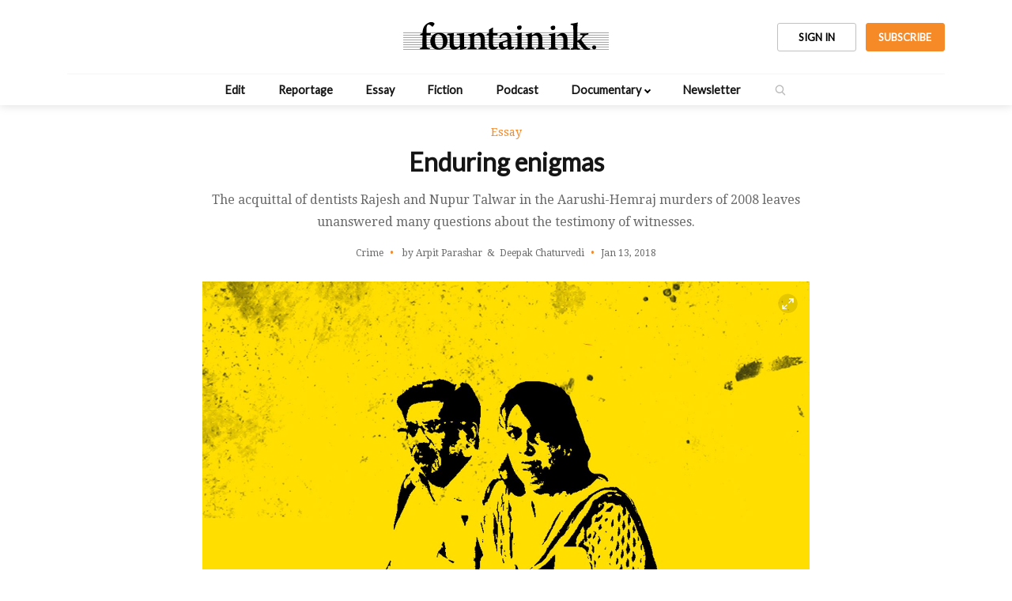

--- FILE ---
content_type: text/html; charset=UTF-8
request_url: https://fountainink.in/essay/enduring-enigmas
body_size: 8016
content:



<!doctype html>
<html>
<head>
    <title>Enduring enigmas | Fountain Ink</title>
    <meta http-equiv="content-type" content="text/html; charset=utf-8"/>
    <meta name="viewport" content="width=device-width, initial-scale=1.0, maximum-scale=1"/>
    <link rel="icon" type="image/png" href="https://fountainink.in/images/favicon.png"/>
    <meta name="description" content="The acquittal of dentists Rajesh and Nupur Talwar in the Aarushi-Hemraj murders of 2008 leaves unanswered many questions about the testimony of witnesses.   "/>
            <meta name="keyword" content="Essay"/>
            <meta property="og:url" content="https://fountainink.in/essay/enduring-enigmas" />
            <meta property="og:type" content="Essay" />
            <meta property="og:title" content="Enduring enigmas" />
            <meta property="og:description" content="The acquittal of dentists Rajesh and Nupur Talwar in the Aarushi-Hemraj murders of 2008 leaves unanswered many questions about the testimony of witnesses.   " />
            <meta property="og:image" content="https://fountainink.in/files/posts/015158317004.jpg";" />
            <meta property="fb:app_id" content="1425762487643101" />    
    <link rel="stylesheet" href="https://fountainink.in/css/grid.css">
    <link rel="stylesheet" href="https://fountainink.in/css/style.css">
    <link rel="stylesheet" href="https://fountainink.in/css/style-new.css">
    <link rel="stylesheet" href="https://fountainink.in/css/custom.css">
    <link rel="stylesheet" href="https://fountainink.in/css/style-2024.css">
    <link rel="stylesheet" href="https://cdnjs.cloudflare.com/ajax/libs/font-awesome/4.7.0/css/font-awesome.min.css">
    
    <link rel="preconnect" href="https://fonts.googleapis.com">
    <link rel="preconnect" href="https://fonts.gstatic.com" crossorigin>
    <link href="https://fonts.googleapis.com/css2?family=Plus+Jakarta+Sans:wght@400;700&display=swap" rel="stylesheet">
    
        <script src="https://www.google.com/recaptcha/api.js" async defer></script>
    <!-- Google tag (gtag.js) -->
    <script async src="https://www.googletagmanager.com/gtag/js?id=G-ET2JHLJ1L4"></script>
    <script>
      window.dataLayer = window.dataLayer || [];
      function gtag(){dataLayer.push(arguments);}
      gtag('js', new Date());

      gtag('config', 'G-ET2JHLJ1L4');
    </script>

</head>

<style> 
  #mob-serach-btn{width: 50px; position: absolute; top: 60px; right: 22px;}
  #mob-serach-btn.search-button button{padding: 12px;}
  @media screen and (min-width: 1000px){
    #mob-serach-btn{display: none;}
  }
</style>

<body>
<header>    <!-- Header --------------------------->

  <div class="container">
    
    <div class="header-inner">
      <div class="logo" title="Home">
          <a href="https://fountainink.in/"><img src="https://fountainink.in/images/logo.svg" alt="Logo" /></a>
      </div>
            <div class="header-btn-group">              
          <button class="btn btn-header modal-open signIn" data-target="#signIn" title="SIGN IN">SIGN IN</button>
          <a href="https://fountainink.in/subscription" class="btn btn-header bg-orange" title="SUBSCRIBE">SUBSCRIBE</a>
      </div>
       
    </div>    
  </div>  

  <div class="menu">     <!-- Menu --------------------------->
    <ul>      
      <li><a href="https://fountainink.in/edit/">Edit</a></li>
      <li><a href="https://fountainink.in/reportage/">Reportage</a></li>
      <li><a href="https://fountainink.in/essay/">Essay</a></li>
      <li><a href="https://fountainink.in/fiction">Fiction</a></li>
      <li><a href="https://fountainink.in/podcast">Podcast</a></li>
      <li class="has-menu">
        <a href="javascript:void(0)">Documentary</a>
        <span class="menuToggle"></span>
        <ul class="submenu">          
          <li><a href="https://fountainink.in/video-documentary">Video</a></li>
                  </ul>
      </li>

      <li><a href="https://fountainink.in/newsletter/">Newsletter</a></li>      

      <!-- <li><a href="subscription/" style="color:#f68a27;">Subscribe</a></li> -->
      <li class="search-button"><button title="Search" onclick="$('.searchCurtain').slideDown(); $('.search').focus();"></button></li>
      <li class="menu-cta">
        <div class="btn-inner-head">
                      <button class="btn btn-header modal-open signIn" data-target="#signIn" title="SIGN IN">SIGN IN</button>
                      
          <a href="https://fountainink.in/subscription" class="btn btn-header bg-orange" title="SUBSCRIBE">SUBSCRIBE</a>
        </div>  
        </li>
    </ul>
    <div id="mob-serach-btn" class="search-button"><button title="Search" onclick="$('.searchCurtain').slideDown(); $('.search').focus();"></button></div>
    <div class="closeMenuButton" onclick="$('.menu').slideUp();"></div>

  </div>

  <div class="mobileMenu">     <!-- Mobile Header Buttons --------------------------->
    <ul>  
      
      <li class="search-button"><a href="https://fountainink.in/subscription" class="btn btn-header bg-orange" title="SUBSCRIBE">SUBSCRIBE</a></li>
        
      <li class="hamburger"><button title="Menu" onclick="$('.menu').slideDown();"></button></li>
    </ul>
  </div>

    
<div class="searchCurtain">     <!-- Search Curtain --------------------------->
 <div class="closeMenuButton" style="display:block;" onclick="$('.searchCurtain').slideUp();"></div>
 <h2>SEARCH</h2>
 <div class="search-container">
   <form method="get" action="../search/">
     <input class="search" type="search" name="s" placeholder="Search" autocomplete="off" onkeydown="suggest(this, 'normal');">
     <button></button>
   </form>
   <div class="suggestions">
   </div>
 </div>
</div>

</header>      <!-- Header Ends --------------------------->

<!-- Inner page full Post ------------------------------>

<div class="studyProgressContainer"> <!-- Study Progress and Sticky Title -->
  <div class="postContainer"><h3 class="postTitleProgress"></h3></div>
  <div id="studyProgress"><div></div></div>
</div>

<div class="postContainer noPhoto"> <!-- Post Starts   ---------------------------------->
  <br/><br/><a href="./" title="Essay Stories"><h6 class="postCategory"><big>Essay</big></h6></a>
  <h3 class="postTitle">Enduring enigmas</h3>
  <p class="postExcerpt">The acquittal of dentists Rajesh and Nupur Talwar in the Aarushi-Hemraj murders of 2008 leaves unanswered many questions about the testimony of witnesses.   </p>
  <div class="postInfo">
    <p>Crime<i class='dot'></i> by Arpit Parashar &nbsp;&amp;&nbsp; Deepak Chaturvedi<i class="dot"></i>Jan 13, 2018</p>
  </div>

  <div class="post">
    <div class="poster">
      <img src="../files/posts/015158317004.jpg" alt="Poster" width="100%"> <!-- Poster -->
    </div>
    <div class="postContent fiction-content-container restricted"> <!-- Post Content -->
            <p class="MsoNormal"><s>T</s>he Allahabad High
Court, on October 12, 2017 ruled that in the murder of Aarushi Talwar, only daughter
of dentists Rajesh Talwar and Nupur Talwar, and their domestic help Hemraj, the
Central Bureau of Investigation (CBI) had “failed to prove its case against the
accused-appellants beyond all reasonable doubts” and that “the case against the
appellants (the Talwar couple), cannot be sustained”. 

The two-member bench
of Justice Bala Krishna Narayana and Justice Arvind Kumar Mishra</p>      
    </div>
    <div class="fiction-subscription-box">
            <h5>Continue reading &ldquo;Enduring enigmas&rdquo; </h5>
            <p>Read this story with a subscription.</p>
            <div class="justify-content-center mt25">
              <a href="https://fountainink.in/subscription" class="btn col-1 btn-header bg-orange ml-10 text-uppercase">Subscribe</a> <span style="padding:0 10px;">OR</span><button class="btn btn-header modal-open signIn" data-target="#signIn" title="SIGN IN" style="max-width:50px;">SIGN IN</button></div> 
          </div>    <hr/>

    <div class="row postInfoFooter"> <!-- Author Section at foot of Article -->
              <div class="col-lg-2 col-md-2 col-sm-4 col-4" style="text-align:center;">
          <a href="../author/16"><img src="../files/users/615129731584.jpg" alt="Author"></a>
        </div>
        <div class="col-lg-4 col-md-4 col-sm-8 col-8" style="padding-left:0px;">
          <p><a class="reverse" href="../author/16">Arpit Parashar</a> &nbsp; <a target='_blank' href='https://twitter.com/arpitparashar'><i class='icon twitter'></i></a></p>
          <p><small>is a contributing writer at<i> Fountain Ink.</i></small></p>
        </div>
        <div class="col-lg-2 col-md-2 col-sm-4 col-4" style="text-align:center;">
          <a href="../author/206"><img src="../files/users/default.jpg" alt="Author"></a>
        </div>
        <div class="col-lg-4 col-md-4 col-sm-8 col-8" style="padding-left:0px;">
          <p><a class="reverse" href="../author/206">Deepak Chaturvedi</a> &nbsp; </p>
          <p><small>is a filmmaker and writer based in Delhi.</small></p>
        </div>
          </div>

  </div>


<div class="LinksFromPost">
  <div class="mobilePostLinks">
    <div>
      <p onclick="$('.suggestedPosts').fadeIn();">SUGGESTED</p>
    </div>
    <div>
      <i class="icon like " title="Like" onclick="toggleLike(this);"></i>
      <div class="like-count">14</div>
    </div>
    <div  onclick="$('.comments').fadeIn();">
      <i class="icon comment" title="Comments"></i>
      <div class="disqus-comment-count" data-disqus-identifier="873"></div>
    </div>
    <div onclick="$('.sideSocialSticker').fadeIn();">
      <i class="icon share" title="Share"></i>
      <div>&nbsp;</div>
    </div>
  </div>

  <div class="suggestedPosts">
    <div class="closeMenuButton" onclick="$('.suggestedPosts').fadeOut()"></div>
    <h4>Suggested</h4>
	<ul>
		        <a href="../reportage/mudra-promise-and-reality"><li><span>Mudra: Promise and reality</span></li></a>
        <a href="../reportage/life-and-death-by-the-kosi"><li><span>Life and death by the Kosi</span></li></a>
        <a href="../reportage/aadhaar-in-the-hand-of-spies-"><li><span>Aadhaar in the hand of spies </span></li></a>
        <a href="../reportage/the-unknown-indian"><li><span>The unknown Indian</span></li></a>
        <a href="../essay/a-reporter039s-life"><li><span>A reporter&#039;s life</span></li></a>
<!--<a class='innerSubscribe' href='../subscription/' target='_blank'><button>Subscribe</button></a>--><ul>
		  </div>

  <div class="sideSocialSticker">
    <div class="closeMenuButton" onclick="$('.sideSocialSticker').fadeOut()"></div>
    <div class="desktopOnly">
      <i class="icon like " title="Like" onclick="toggleLike(this);"></i>
      <div class="like-count">14</div>
    </div>
    <div class="desktopOnly"  onclick="$('.comments').fadeIn(); $('html').addClass('hide-scrollbar');">
      <i class="icon comment" title="Comments"></i><br/><br/><div class="disqus-comment-count" data-disqus-identifier="873"></div>
    </div>
    <div onclick="$('.hoverShare').toggle()">
      <i class="icon share" title="Share"></i>
    </div>
    <div class="hoverShare">
      <a href="https://www.facebook.com/sharer/sharer.php?u=https://fountainink.in/essay/enduring-enigmas" onclick="return !window.open(this.href, 'Facebook', 'width=640,height=580')">
        <i class="icon facebook" title="Share"></i>
      </a>
    </div>
    <div class="hoverShare">
      <a href="https://twitter.com/home?status=Enduring enigmas https://fountainink.in/essay/enduring-enigmas" onclick="return !window.open(this.href, 'Twitter', 'width=640,height=580')">
        <i class="icon twitter" title="Tweet"></i>
      </a>
    </div>
    <div class="hoverShare">
      <a href="http://reddit.com/submit?url=https://fountainink.in/essay/enduring-enigmas" onclick="return !window.open(this.href, 'Facebook', 'width=640,height=580')">
        <i class="icon reddit" title="Reddit"></i>
      </a>
    </div>
    <div class="mobileOnly">
      <a href="whatsapp://send?text=https://fountainink.in/essay/enduring-enigmas" data-action="share/whatsapp/share"><i class="icon whatsapp" title="Whatsapp"></i></a>
    </div>
    <div class="hoverShare">
      <a href="mailto:?body=https://fountainink.in/essay/enduring-enigmas">
        <i class="icon mail" title="Mail"></i>
      </a>
    </div>
    <div class="hoverShare">
      <i class="icon print" onclick="window.print();" title="Print"></i>
    </div>

  </div>

</div>

<script> // Like Handling
function toggleLike(element){
  $(element).removeAttr('onclick');
  if(!$('.like').hasClass('active')){ // Like it
    fetch('../functions/likes.php?like=873', {
      credentials: 'include'
    }).then( response => {
      return response.text();
    }).then(text => {
      if(text === "liked"){
        $('.like').addClass('active');
        $('.like-count').html(parseInt($('.like-count').html())+1);
        $(element).on('click', toggleLike);
      }
    });
  }
  else{  // unLike it
    fetch('../functions/likes.php?unlike=873', {
      credentials: 'include'
    }).then( response => {
      return response.text();
    }).then(text => {
      if(text === "unliked"){
        $('.like').removeClass('active');
        $('.like-count').html(parseInt($('.like-count').html())-1);
        $(element).on('click', toggleLike);
      }
    });
  }
}
</script>
 <!-- Share and Suggested Article Icons/Links -->

</div>

<div id="galleryView">
  <div id="selectedImage" class="fullWidth">
    <div id="selectedImageFile">
      <img src="">
      <span onclick="closeGalleryView()" title="Page View"></span>
    </div>
  </div>
</div>


<!-- Comments ----------------------------------->
<div class="comments">
  <div class="closeMenuButton" style="display:block" onclick="$('.comments').fadeOut();"></div>
  <div id="disqus_thread"></div>
  <script>
  /**
  *  RECOMMENDED CONFIGURATION VARIABLES: EDIT AND UNCOMMENT THE SECTION BELOW TO INSERT DYNAMIC VALUES FROM YOUR PLATFORM OR CMS.
  *  LEARN WHY DEFINING THESE VARIABLES IS IMPORTANT: https://disqus.com/admin/universalcode/#configuration-variables*/
  var disqus_config = function () {
  this.page.url = "https://fountainink.in/essay/enduring-enigmas";  // Replace PAGE_URL with your page's canonical URL variable
  this.page.identifier = 873; // Replace PAGE_IDENTIFIER with your page's unique identifier variable
  };

  (function() { // DON'T EDIT BELOW THIS LINE
  var d = document, s = d.createElement('script');
  s.src = 'https://fountainink.disqus.com/embed.js';
  s.setAttribute('data-timestamp', +new Date());
  (d.head || d.body).appendChild(s);
  })();
  </script>
  <noscript>Please enable JavaScript to view the <a href="https://disqus.com/?ref_noscript">comments powered by Disqus.</a></noscript>
</div>



<div class="homeContainer" id="relatedStory">
  <hr/><br/>
  <h4></i>Related Stories</h4>
  <hr width="120px" />
  <div class="row">
      <div class="col-lg-4 col-md-4 col-sm-6 col-12">
    <div class="postTiles">
      <a href="./new-hope-though-old-regime-hangs-on">
        <img src="../files/posts/thumb615093436483.jpg" alt="New hope though old regime hangs on" width="100%;">
      </a>
      <h6><a href="./">Essay</a><i class='divider'></i><a href='../subject/malaysia'>Malaysia</a></h6>
      <a href="./new-hope-though-old-regime-hangs-on">
        <h4 class="title">New hope though old regime hangs on</h4>
        <p>The Malaysian general election last month brought no change of government but voters took another step away from the ruling alliance, showing that they are serious about alternatives.</p>
      </a>
      <p>by <a class="authorLink" href="../author/141">S N A Kathirasenar</a><i class="dot"></i> Jun 04, 2013<p>
    </div>
  </div>
  <div class="col-lg-4 col-md-4 col-sm-6 col-12">
    <div class="postTiles">
      <a href="./dawood-in-dubai">
        <img src="../files/posts/thumb815093745813.jpg" alt="Dawood in Dubai" width="100%;">
      </a>
      <h6><a href="./">Essay</a><i class='divider'></i><a href='../subject/crime'>Crime</a></h6>
      <a href="./dawood-in-dubai">
        <h4 class="title">Dawood in Dubai</h4>
        <p>How India’s most-wanted terrorist attended the wedding of his daughter in one of Dubai’s luxury hotels, defying the authorities.</p>
      </a>
      <p>by <a class="authorLink" href="../author/158">Sheela Raval</a><i class="dot"></i> Dec 30, 2015<p>
    </div>
  </div>
  <div class="col-lg-4 col-md-4 col-sm-6 col-12">
    <div class="postTiles">
      <a href="./the-faith-in-biases">
        <img src="../files/posts/thumb015099789473.jpg" alt="The faith in biases" width="100%;">
      </a>
      <h6><a href="./">Essay</a><i class='divider'></i><a href='../subject/politics'>Politics</a></h6>
      <a href="./the-faith-in-biases">
        <h4 class="title">The faith in biases</h4>
        <p>The new world order in which facts are a matter of belief has sunk its roots in India. In this unreal time there are elections to win and historical wrongs to avenge. </p>
      </a>
      <p>by <a class="authorLink" href="../author/75">G. K. Rao</a><i class="dot"></i> Jul 06, 2017<p>
    </div>
  </div>
  </div>
</div>

<footer>

<div class="newsletterLabel">   <!-- NewsLetter Label -->
  <form method="post" onsubmit="subscripNewsletter(event, this); return false;">
    <div class="row footerContainer">
      <div class="col-lg-4 col-md-4 col-sm-12  col-12">
        <h4 style="text-align:left;">Quality reporting<br/>informed opinion</h4>
        <p>Latest news and updates from us</p>
      </div>
      <div class="col-lg-2 col-md-2 col-sm-12  col-12">
              </div>
      <div class="col-lg-6 col-md-6 col-sm-12  col-12"  style="white-space:nowrap; text-align:right">
        <input type="email" name="email" placeholder="you@example.com" required>
        <button type="submit" id="newsletter-btn">Submit</button>
        <p id="newsletterInfo"></p>
      </div>
    </div>
  </form>
</div>
<script>
    function subscripNewsletter(e, form){
    $('form #newsletter-btn').html('<i>Please Wait..</i>');
    fetch('https://fountainink.in/mailchimp/newsletter.php', {
        method: 'post',
        body: new FormData(form)
    }).then( response => {
        return response.json();
    }).then(json => {
        if(json.success) {
          $('#newsletterInfo').fadeIn();
          $('#newsletterInfo').html(json.message);
          $('form #newsletter-btn').html('Subscribed').attr('disabled', 'disabled');
        }else{
            alert(json.message);
            $('form #newsletter-btn').html('Submit');
        }
        
        //$('form #newsletter-btn').html('Submit');
    });
    }
</script>

<div class="footer">
  <div class="row footerContainer">
    <div class="col-lg-3 col-md-3 col-sm-6  col-6">
      <img src="https://fountainink.in/images/footerLogo.svg" class="footerLogo" alt="Logo">
    </div>
    <div class="col-6 xs-only"></div>
    <div class="col-lg-2 col-md-3 col-sm-6  col-6">
      <a href="https://fountainink.in/editors-note/">Editor's Note</a>
      <a href="https://fountainink.in/about/">About Us</a>
      <a href="https://fountainink.in/contact/">Contact</a>      
    </div>
    <div class="col-lg-2 col-md-3 col-sm-6  col-6">
      <a href="https://fountainink.in/pages/privacy-policy.php">Privacy Policy</a>
      <a href="https://fountainink.in/pages/terms-and-conditions.php">Terms &amp; Conditions</a>  
      <a href="https://fountainink.in/newsletter/index.php">Newsletter</a>     
      <a href="https://fountainink.in/faq/index.php">FAQ</a>     
    </div>
    <div class="col-lg-2 col-md-3 col-sm-6  col-6">
      <a href="https://fountainink.in/archive/"><strong>Archives</strong></a>
      <a href="https://fountainink.in/qna">Q&A</a>  
      <a href="https://fountainink.in/photostory">Photo Story</a>     
      <a href="https://fountainink.in/infographic">Infographic</a>    
      <a href="https://fountainink.in/cartoons">Cartoons</a>     
    </div>
    <div class="col-lg-3 col-md-3 col-sm-6 col-6 footerSocial">
      <p>Follow Us</p>
      <a href="https://www.facebook.com/FountainInk/" target="_blank"><img src="https://fountainink.in/images/icon-facebook.png" alt="Facebook"></a>
      <a href="https://twitter.com/fountainink/" target="_blank"><img src="https://fountainink.in/images/icon-twitter.png" alt="Twitter"></a>
      <a href="https://www.instagram.com/fountaininkmag/" target="_blank"><img src="https://fountainink.in/images/icon-instagram.png" alt="Instagram"></a>
      <br/><br/><p><small>All Rights Reserved 2026</small></p>
    </div>
  </div>
</div>

</footer>
 <!-- Footer -->

<!-- ========================== Sign in Modal Start ========================= -->
<div class="modal" id="signIn">
        <div class="modal-inner modal-signin">
            <div class="modal-content">
                <div class="close-icon"><img src="https://fountainink.in/images/close-icon.svg" alt=""></div>
                <div class="modal-header">
                    <h3>Sign In To Join Our Community</h3>
                    <p>Welcome back, Please enter your details</p>
                </div>
                <div class="modal-body">
                    <a href="https://fountainink.in/auth/googleAuth.php" class="sign-in-google">
                        <img src="https://fountainink.in/images/google-logo.svg" alt="">
                        <p>Sign in with Google</p>
                    </a>
                    <div class="or-separator">or</div>
                    <div class="success mt25" style="color:#458B00"></div>
                    <div class="error"></div>
                    <form method="post" action="https://fountainink.in/auth/signin.php" id="sign-in">
                        <div class="form-group-list">
                            <div class="form-group">
                                <label for="email" class="form-label">Email</label>
                                <input type="email" id="email" name="email" class="form-control" required />
                            </div> 
                            <div class="form-group">
                                <label for="password" class="form-label">Password</label>
                                <input type="password" id="password" name="password" class="form-control" required />
                            </div>

                            <div class="form-group">  
                              <div class="g-recaptcha" data-sitekey="6Lf_bbgmAAAAACMaXDb4spwTd456bSL4bsflB4ib"></div>
                            </div>
                            
                                <button type="submit" name="submit" class="btn btn-signin btn-orange btn-signup" id="btn-signin">Sign In</button>
                        </div>
                    </form>
                    <a href="https://fountainink.in/auth/signin_email_otp.php" class="btn-link">
                      Sign in with OTP
                    </a>
                    <a href="https://fountainink.in/auth/reset.php" class="btn-link">Forgot Password ?</a>
                    <a href="#!" class="btn-link modal-open" id="btnModal" data-target="#signUp">Sign Up</a>
                </div> 
            </div>
        </div>
    </div>

    <div class="modal" id="signUp">
        <div class="modal-inner modal-signin">
            <div class="modal-content">
                <div class="close-icon"><img src="https://fountainink.in/images/close-icon.svg" alt=""></div>
                <div class="modal-header">
                    <h3>Sign up</h3> 
                </div>
                <div class="modal-body">  
                    <div class="error"></div>
                    <form method="post" action="https://fountainink.in/auth/signup.php" id="sign-up">
                    <div class="form-group-list">
                        <div class="form-group">
                            <label for="name" class="form-label">Name  <span class="text-red">*</span></label>
                            <input type="text" name="name" class="form-control" required>
                            </div>
                            <div class="form-group">
                                <label for="email" class="form-label">Email <span class="text-red">*</span></label>
                                <input type="email" name="email" class="form-control" required>
                            </div> 
                            <div class="form-group">
                            <label for="password" class="form-label">Password <span class="text-red">*</span></label>
                            <input type="password" name="password" class="form-control" required>
                            </div> 
                            <div class="form-group">                          
                            <label class="form-label" for="cpassword">Confirm password <span class="text-red">*</span></label>
                            <input type="password" id="cpassword" name="cpassword" class="form-control" required />
                            </div>
                            <div class="form-group">
                                <label for="phoneNumber" class="form-label">Phone Number</label>
                                <input type="text" id="phone" name="phone" class="form-control" onkeypress='return event.charCode >= 48 && event.charCode <= 57 || event.charCode == 43' maxlength="15" minlength="10" />
                            </div> 
                            <div class="form-group">  
                              <div class="g-recaptcha" data-sitekey="6Lf_bbgmAAAAACMaXDb4spwTd456bSL4bsflB4ib"></div>
                            </div>
                            <button type="submit" name="submit" class="btn btn-signin btn-orange btn-signup" id="btn-signup">Sign Up</button>
                    </div> 
                    </form>
                    <a href="#!" class="btn-link signIn" data-target="#signIn">Sign In</a>
                </div> 
            </div>
        </div>
    </div> 
    
    <div class="modal" id="verification-send">
      <div class="modal-inner modal-signin">
          <div class="modal-content">
              <div class="close-icon"><img src="https://fountainink.in/images/close-icon.svg" alt=""></div>
              <div class="modal-header">
                  <h3>Account Verification Link Send</h3>
              </div>
              <div class="modal-body">
                  
                  <p class="success mt25" style="color:#458B00"></p>
           
              </div> 
          </div>
      </div>
  </div>

    <div class="modal-overlay"></div>
    <div id="toasts"></div>
<!-- Scripts --------------------------->
<script src="https://code.jquery.com/jquery-3.1.0.js"></script>

<script src="https://fountainink.in/search/suggest.js"></script>
<script src="https://fountainink.in/js/script.js"></script>
<script src="https://fountainink.in/js/custom-toast.js"></script>

<script> // Removing any leftover Styling added by jQuery
$(window).resize(function(){ if ($(window).width() > 999){ $('.menu').removeAttr('style'); }  });

$(document).ready(function(){

$('.modal-open').click(function () {
        $('.error, .success').html('');
        var targetModal = $(this).data('target');
        $(targetModal).addClass('active');
        $('.modal-overlay').addClass('active');
    });
    $('.close-icon').click(function () {
        $(this).parents('.modal').removeClass('active');
        $('.modal-overlay').removeClass('active');
    });
$('#btnModal').on('click',function(){
        $('.modal').removeClass('active');
        $('.modal-overlay').removeClass('active');
        var targetModal = $(this).data('target');
            $(targetModal).addClass('active');
            $('.modal-overlay').addClass('active');
    });
    $(document).on('click', function() {
    if ($(event.target).is('.modal')) {
        $("body").find('.modal').removeClass('active');
        $("body").find('.modal-overlay').removeClass('active');
    }
});

$('.signIn').click(function () {
    $('.error, .success').html('');
    $('#signUp').removeClass('active');
    var targetModal = $(this).data('target');
    $(targetModal).addClass('active');
    $('.modal-overlay').addClass('active');
});


var form = '#sign-in';
$('body').on('submit', form, function(e){
    e.preventDefault();
    
    var url = $(this).attr('action');
    var formdata = new FormData(this);

    $(form + ' #btn-signin').html('Please Wait..');

    if(formdata){
        $.ajax({
            url: url,
            method: 'POST',
            data: formdata,
            dataType: 'JSON',
            contentType: false,
            cache: false,
            processData: false,
            success:function(response)
            {        
                //console.log(response);  
                if(response.success){
                    //$(form + ' #btn-signin').html('Sign In');
                    window.location.href='';

                }
                if(!response.success){
                    $('.error').html(response.message);
                    $(form + ' #btn-signin').html('Sign In');
                    grecaptcha.reset();

                }
                return false;
            },
            error: function(response) {
                return false;
            }
        });
    }      
});

var form = '#sign-up';
$('body').on('submit', form, function(e){
    e.preventDefault();
    
    var url = $(this).attr('action');
    var formdata = new FormData(this);

    $(form + ' #btn-signup').html('Please Wait..');

    if(formdata){
        $.ajax({
            url: url,
            method: 'POST',
            data: formdata,
            dataType: 'JSON',
            contentType: false,
            cache: false,
            processData: false,
            success:function(response)
            {        
                //console.log(response);  
                if(response.success){
                    $('#signUp').removeClass('active');
                    //$('#signIn').addClass('active');

                    window.location.href='';

                    $('#verification-send').addClass('active');

                    $('.modal-overlay').addClass('active');
                    $('.success').html(response.message);
                    $('input').val('');
                    $('.error').html('');
                }
                if(!response.success){
                    $('.error').html(response.message);
                    $(form + ' #btn-signup').html('Sign Up');
                    
                }
                return false;
            },
            error: function(response) {
                return false;
            }
        });
    }      
});

});


</script>


<script>
  $(".menuToggle").on("click", function () {
    if (!$(this).closest("li").hasClass("open")) {
      $(".menu li").removeClass("open");
      $(this).closest("li").toggleClass("open");
    } else {
      $(".menu li").removeClass("open");
    }

    return false;
  });
</script>

<script>
    // Disable right-click context menu
    // document.addEventListener('contextmenu', function (e) {
    //     e.preventDefault();
    // });
    //Disable copy content
    document.addEventListener('copy', function (e) {
        e.preventDefault();
    });
    /*
    //Disable paste content
    document.addEventListener('paste', function (e) {
        e.preventDefault();
    });
    */
</script>
<style>
/* Disable copy content */
body {
    -webkit-user-select: none; /* Safari */
    -moz-user-select: none; /* Firefox */
    -ms-user-select: none; /* Internet Explorer */
    user-select: none; /* Standard */
  }
</style>

</body>
</html>

<script>
$('.postTitleProgress').html($('.postTitle').html());
if($(window).width() <= 499 && $('.postTitleProgress').html().length > 30){
    $('.postTitleProgress').html($('.postTitleProgress').html().substring(0,30) + '...');
  }
</script>

<script> // Read Progress -----------------
var lastScroll = 0;
window.onscroll = function() {
  footer = $('footer').outerHeight() + $('#relatedStory').outerHeight();
  sheight = document.body.offsetHeight;
  viewport = window.innerHeight;
  scrolled = window.pageYOffset;
  pWidth = (scrolled/(sheight-viewport-footer))*100;
  $('#studyProgress > div').css ('width', pWidth+"%");
  if (scrolled >= 400) {
    $('.studyProgressContainer').fadeIn();
  }
  if (scrolled < 400) {
    $('.studyProgressContainer').hide();
  }
  if ($(window).width() > 999){
    if(pWidth > 20 && pWidth < 100){
      $('.suggestedPosts').fadeIn();
      $('.sideSocialSticker').fadeIn();
    }
    else{
      $('.suggestedPosts').fadeOut();
      $('.sideSocialSticker').fadeOut();
    }
  }
  else
  if ($(window).width() <= 999){ // Mobile Bottom fixed links Visibility
    if(pWidth > 40 && pWidth < 50 || pWidth > 80 && pWidth < 100){
      $('.mobilePostLinks').fadeIn();
    }
    else{
      $('.mobilePostLinks').fadeOut();
    }
  }

  else{
    $('.suggestedPosts').removeAttr('style');
    $('.sideSocialSticker').removeAttr('style');
  }


// Hiding/Showing Menu On Scroll
direction = scrolled-lastScroll;
if(direction < 0 && direction < -10){ //Up and more than specified amount
  $('header').removeClass('relative');
}
else
if(direction >= 0)
{
  $('header').addClass('relative');
}
lastScroll = scrolled;

} //Scroll Event End
</script>


<script id="dsq-count-scr" src="//EXAMPLE.disqus.com/count.js" async></script>
<script>
  var fullurl = 'https://fountainink.in/essay/enduring-enigmas';
  var availableChars = 280-fullurl.length-1;

  $('.postContent').on("mouseup", tweetIt);
  document.addEventListener("selectionchange", tweetIt);

  function tweetIt(e){
    e = window.event || e;
    if(window.getSelection) {
      var selection = window.getSelection();
      var shareText = selection.toString();
      shareText = shareText.substring(0, availableChars);
      if(selection.toString().length > 3){
      	 	var top = e.clientY+window.pageYOffset;
          var left = e.clientX;
          if($(window).width() < 999){
            $('#twitterShare').css({'display': 'block', 'top': parseInt(top)+50, 'right': '10%'});
          }
          else{
            $('#twitterShare').css({'display': 'block', 'top': parseInt(top)-45, 'left': parseInt(left)+8});
          }
          $('#twitterShare a').prop('href', 'https://twitter.com/home?status='+encodeURIComponent(shareText)+' '+fullurl);
      }
      else{
        $('#twitterShare').css('display','none');
      }
    }
  }
</script>
<div id="twitterShare"><a href="" onclick="return !window.open(this.href, 'Twitter', 'width=640,height=580')"><i class="icon twitter" title="Tweet"></i></a></div>


--- FILE ---
content_type: text/html; charset=utf-8
request_url: https://www.google.com/recaptcha/api2/anchor?ar=1&k=6Lf_bbgmAAAAACMaXDb4spwTd456bSL4bsflB4ib&co=aHR0cHM6Ly9mb3VudGFpbmluay5pbjo0NDM.&hl=en&v=PoyoqOPhxBO7pBk68S4YbpHZ&size=normal&anchor-ms=20000&execute-ms=30000&cb=xvzm67xdkq8i
body_size: 49466
content:
<!DOCTYPE HTML><html dir="ltr" lang="en"><head><meta http-equiv="Content-Type" content="text/html; charset=UTF-8">
<meta http-equiv="X-UA-Compatible" content="IE=edge">
<title>reCAPTCHA</title>
<style type="text/css">
/* cyrillic-ext */
@font-face {
  font-family: 'Roboto';
  font-style: normal;
  font-weight: 400;
  font-stretch: 100%;
  src: url(//fonts.gstatic.com/s/roboto/v48/KFO7CnqEu92Fr1ME7kSn66aGLdTylUAMa3GUBHMdazTgWw.woff2) format('woff2');
  unicode-range: U+0460-052F, U+1C80-1C8A, U+20B4, U+2DE0-2DFF, U+A640-A69F, U+FE2E-FE2F;
}
/* cyrillic */
@font-face {
  font-family: 'Roboto';
  font-style: normal;
  font-weight: 400;
  font-stretch: 100%;
  src: url(//fonts.gstatic.com/s/roboto/v48/KFO7CnqEu92Fr1ME7kSn66aGLdTylUAMa3iUBHMdazTgWw.woff2) format('woff2');
  unicode-range: U+0301, U+0400-045F, U+0490-0491, U+04B0-04B1, U+2116;
}
/* greek-ext */
@font-face {
  font-family: 'Roboto';
  font-style: normal;
  font-weight: 400;
  font-stretch: 100%;
  src: url(//fonts.gstatic.com/s/roboto/v48/KFO7CnqEu92Fr1ME7kSn66aGLdTylUAMa3CUBHMdazTgWw.woff2) format('woff2');
  unicode-range: U+1F00-1FFF;
}
/* greek */
@font-face {
  font-family: 'Roboto';
  font-style: normal;
  font-weight: 400;
  font-stretch: 100%;
  src: url(//fonts.gstatic.com/s/roboto/v48/KFO7CnqEu92Fr1ME7kSn66aGLdTylUAMa3-UBHMdazTgWw.woff2) format('woff2');
  unicode-range: U+0370-0377, U+037A-037F, U+0384-038A, U+038C, U+038E-03A1, U+03A3-03FF;
}
/* math */
@font-face {
  font-family: 'Roboto';
  font-style: normal;
  font-weight: 400;
  font-stretch: 100%;
  src: url(//fonts.gstatic.com/s/roboto/v48/KFO7CnqEu92Fr1ME7kSn66aGLdTylUAMawCUBHMdazTgWw.woff2) format('woff2');
  unicode-range: U+0302-0303, U+0305, U+0307-0308, U+0310, U+0312, U+0315, U+031A, U+0326-0327, U+032C, U+032F-0330, U+0332-0333, U+0338, U+033A, U+0346, U+034D, U+0391-03A1, U+03A3-03A9, U+03B1-03C9, U+03D1, U+03D5-03D6, U+03F0-03F1, U+03F4-03F5, U+2016-2017, U+2034-2038, U+203C, U+2040, U+2043, U+2047, U+2050, U+2057, U+205F, U+2070-2071, U+2074-208E, U+2090-209C, U+20D0-20DC, U+20E1, U+20E5-20EF, U+2100-2112, U+2114-2115, U+2117-2121, U+2123-214F, U+2190, U+2192, U+2194-21AE, U+21B0-21E5, U+21F1-21F2, U+21F4-2211, U+2213-2214, U+2216-22FF, U+2308-230B, U+2310, U+2319, U+231C-2321, U+2336-237A, U+237C, U+2395, U+239B-23B7, U+23D0, U+23DC-23E1, U+2474-2475, U+25AF, U+25B3, U+25B7, U+25BD, U+25C1, U+25CA, U+25CC, U+25FB, U+266D-266F, U+27C0-27FF, U+2900-2AFF, U+2B0E-2B11, U+2B30-2B4C, U+2BFE, U+3030, U+FF5B, U+FF5D, U+1D400-1D7FF, U+1EE00-1EEFF;
}
/* symbols */
@font-face {
  font-family: 'Roboto';
  font-style: normal;
  font-weight: 400;
  font-stretch: 100%;
  src: url(//fonts.gstatic.com/s/roboto/v48/KFO7CnqEu92Fr1ME7kSn66aGLdTylUAMaxKUBHMdazTgWw.woff2) format('woff2');
  unicode-range: U+0001-000C, U+000E-001F, U+007F-009F, U+20DD-20E0, U+20E2-20E4, U+2150-218F, U+2190, U+2192, U+2194-2199, U+21AF, U+21E6-21F0, U+21F3, U+2218-2219, U+2299, U+22C4-22C6, U+2300-243F, U+2440-244A, U+2460-24FF, U+25A0-27BF, U+2800-28FF, U+2921-2922, U+2981, U+29BF, U+29EB, U+2B00-2BFF, U+4DC0-4DFF, U+FFF9-FFFB, U+10140-1018E, U+10190-1019C, U+101A0, U+101D0-101FD, U+102E0-102FB, U+10E60-10E7E, U+1D2C0-1D2D3, U+1D2E0-1D37F, U+1F000-1F0FF, U+1F100-1F1AD, U+1F1E6-1F1FF, U+1F30D-1F30F, U+1F315, U+1F31C, U+1F31E, U+1F320-1F32C, U+1F336, U+1F378, U+1F37D, U+1F382, U+1F393-1F39F, U+1F3A7-1F3A8, U+1F3AC-1F3AF, U+1F3C2, U+1F3C4-1F3C6, U+1F3CA-1F3CE, U+1F3D4-1F3E0, U+1F3ED, U+1F3F1-1F3F3, U+1F3F5-1F3F7, U+1F408, U+1F415, U+1F41F, U+1F426, U+1F43F, U+1F441-1F442, U+1F444, U+1F446-1F449, U+1F44C-1F44E, U+1F453, U+1F46A, U+1F47D, U+1F4A3, U+1F4B0, U+1F4B3, U+1F4B9, U+1F4BB, U+1F4BF, U+1F4C8-1F4CB, U+1F4D6, U+1F4DA, U+1F4DF, U+1F4E3-1F4E6, U+1F4EA-1F4ED, U+1F4F7, U+1F4F9-1F4FB, U+1F4FD-1F4FE, U+1F503, U+1F507-1F50B, U+1F50D, U+1F512-1F513, U+1F53E-1F54A, U+1F54F-1F5FA, U+1F610, U+1F650-1F67F, U+1F687, U+1F68D, U+1F691, U+1F694, U+1F698, U+1F6AD, U+1F6B2, U+1F6B9-1F6BA, U+1F6BC, U+1F6C6-1F6CF, U+1F6D3-1F6D7, U+1F6E0-1F6EA, U+1F6F0-1F6F3, U+1F6F7-1F6FC, U+1F700-1F7FF, U+1F800-1F80B, U+1F810-1F847, U+1F850-1F859, U+1F860-1F887, U+1F890-1F8AD, U+1F8B0-1F8BB, U+1F8C0-1F8C1, U+1F900-1F90B, U+1F93B, U+1F946, U+1F984, U+1F996, U+1F9E9, U+1FA00-1FA6F, U+1FA70-1FA7C, U+1FA80-1FA89, U+1FA8F-1FAC6, U+1FACE-1FADC, U+1FADF-1FAE9, U+1FAF0-1FAF8, U+1FB00-1FBFF;
}
/* vietnamese */
@font-face {
  font-family: 'Roboto';
  font-style: normal;
  font-weight: 400;
  font-stretch: 100%;
  src: url(//fonts.gstatic.com/s/roboto/v48/KFO7CnqEu92Fr1ME7kSn66aGLdTylUAMa3OUBHMdazTgWw.woff2) format('woff2');
  unicode-range: U+0102-0103, U+0110-0111, U+0128-0129, U+0168-0169, U+01A0-01A1, U+01AF-01B0, U+0300-0301, U+0303-0304, U+0308-0309, U+0323, U+0329, U+1EA0-1EF9, U+20AB;
}
/* latin-ext */
@font-face {
  font-family: 'Roboto';
  font-style: normal;
  font-weight: 400;
  font-stretch: 100%;
  src: url(//fonts.gstatic.com/s/roboto/v48/KFO7CnqEu92Fr1ME7kSn66aGLdTylUAMa3KUBHMdazTgWw.woff2) format('woff2');
  unicode-range: U+0100-02BA, U+02BD-02C5, U+02C7-02CC, U+02CE-02D7, U+02DD-02FF, U+0304, U+0308, U+0329, U+1D00-1DBF, U+1E00-1E9F, U+1EF2-1EFF, U+2020, U+20A0-20AB, U+20AD-20C0, U+2113, U+2C60-2C7F, U+A720-A7FF;
}
/* latin */
@font-face {
  font-family: 'Roboto';
  font-style: normal;
  font-weight: 400;
  font-stretch: 100%;
  src: url(//fonts.gstatic.com/s/roboto/v48/KFO7CnqEu92Fr1ME7kSn66aGLdTylUAMa3yUBHMdazQ.woff2) format('woff2');
  unicode-range: U+0000-00FF, U+0131, U+0152-0153, U+02BB-02BC, U+02C6, U+02DA, U+02DC, U+0304, U+0308, U+0329, U+2000-206F, U+20AC, U+2122, U+2191, U+2193, U+2212, U+2215, U+FEFF, U+FFFD;
}
/* cyrillic-ext */
@font-face {
  font-family: 'Roboto';
  font-style: normal;
  font-weight: 500;
  font-stretch: 100%;
  src: url(//fonts.gstatic.com/s/roboto/v48/KFO7CnqEu92Fr1ME7kSn66aGLdTylUAMa3GUBHMdazTgWw.woff2) format('woff2');
  unicode-range: U+0460-052F, U+1C80-1C8A, U+20B4, U+2DE0-2DFF, U+A640-A69F, U+FE2E-FE2F;
}
/* cyrillic */
@font-face {
  font-family: 'Roboto';
  font-style: normal;
  font-weight: 500;
  font-stretch: 100%;
  src: url(//fonts.gstatic.com/s/roboto/v48/KFO7CnqEu92Fr1ME7kSn66aGLdTylUAMa3iUBHMdazTgWw.woff2) format('woff2');
  unicode-range: U+0301, U+0400-045F, U+0490-0491, U+04B0-04B1, U+2116;
}
/* greek-ext */
@font-face {
  font-family: 'Roboto';
  font-style: normal;
  font-weight: 500;
  font-stretch: 100%;
  src: url(//fonts.gstatic.com/s/roboto/v48/KFO7CnqEu92Fr1ME7kSn66aGLdTylUAMa3CUBHMdazTgWw.woff2) format('woff2');
  unicode-range: U+1F00-1FFF;
}
/* greek */
@font-face {
  font-family: 'Roboto';
  font-style: normal;
  font-weight: 500;
  font-stretch: 100%;
  src: url(//fonts.gstatic.com/s/roboto/v48/KFO7CnqEu92Fr1ME7kSn66aGLdTylUAMa3-UBHMdazTgWw.woff2) format('woff2');
  unicode-range: U+0370-0377, U+037A-037F, U+0384-038A, U+038C, U+038E-03A1, U+03A3-03FF;
}
/* math */
@font-face {
  font-family: 'Roboto';
  font-style: normal;
  font-weight: 500;
  font-stretch: 100%;
  src: url(//fonts.gstatic.com/s/roboto/v48/KFO7CnqEu92Fr1ME7kSn66aGLdTylUAMawCUBHMdazTgWw.woff2) format('woff2');
  unicode-range: U+0302-0303, U+0305, U+0307-0308, U+0310, U+0312, U+0315, U+031A, U+0326-0327, U+032C, U+032F-0330, U+0332-0333, U+0338, U+033A, U+0346, U+034D, U+0391-03A1, U+03A3-03A9, U+03B1-03C9, U+03D1, U+03D5-03D6, U+03F0-03F1, U+03F4-03F5, U+2016-2017, U+2034-2038, U+203C, U+2040, U+2043, U+2047, U+2050, U+2057, U+205F, U+2070-2071, U+2074-208E, U+2090-209C, U+20D0-20DC, U+20E1, U+20E5-20EF, U+2100-2112, U+2114-2115, U+2117-2121, U+2123-214F, U+2190, U+2192, U+2194-21AE, U+21B0-21E5, U+21F1-21F2, U+21F4-2211, U+2213-2214, U+2216-22FF, U+2308-230B, U+2310, U+2319, U+231C-2321, U+2336-237A, U+237C, U+2395, U+239B-23B7, U+23D0, U+23DC-23E1, U+2474-2475, U+25AF, U+25B3, U+25B7, U+25BD, U+25C1, U+25CA, U+25CC, U+25FB, U+266D-266F, U+27C0-27FF, U+2900-2AFF, U+2B0E-2B11, U+2B30-2B4C, U+2BFE, U+3030, U+FF5B, U+FF5D, U+1D400-1D7FF, U+1EE00-1EEFF;
}
/* symbols */
@font-face {
  font-family: 'Roboto';
  font-style: normal;
  font-weight: 500;
  font-stretch: 100%;
  src: url(//fonts.gstatic.com/s/roboto/v48/KFO7CnqEu92Fr1ME7kSn66aGLdTylUAMaxKUBHMdazTgWw.woff2) format('woff2');
  unicode-range: U+0001-000C, U+000E-001F, U+007F-009F, U+20DD-20E0, U+20E2-20E4, U+2150-218F, U+2190, U+2192, U+2194-2199, U+21AF, U+21E6-21F0, U+21F3, U+2218-2219, U+2299, U+22C4-22C6, U+2300-243F, U+2440-244A, U+2460-24FF, U+25A0-27BF, U+2800-28FF, U+2921-2922, U+2981, U+29BF, U+29EB, U+2B00-2BFF, U+4DC0-4DFF, U+FFF9-FFFB, U+10140-1018E, U+10190-1019C, U+101A0, U+101D0-101FD, U+102E0-102FB, U+10E60-10E7E, U+1D2C0-1D2D3, U+1D2E0-1D37F, U+1F000-1F0FF, U+1F100-1F1AD, U+1F1E6-1F1FF, U+1F30D-1F30F, U+1F315, U+1F31C, U+1F31E, U+1F320-1F32C, U+1F336, U+1F378, U+1F37D, U+1F382, U+1F393-1F39F, U+1F3A7-1F3A8, U+1F3AC-1F3AF, U+1F3C2, U+1F3C4-1F3C6, U+1F3CA-1F3CE, U+1F3D4-1F3E0, U+1F3ED, U+1F3F1-1F3F3, U+1F3F5-1F3F7, U+1F408, U+1F415, U+1F41F, U+1F426, U+1F43F, U+1F441-1F442, U+1F444, U+1F446-1F449, U+1F44C-1F44E, U+1F453, U+1F46A, U+1F47D, U+1F4A3, U+1F4B0, U+1F4B3, U+1F4B9, U+1F4BB, U+1F4BF, U+1F4C8-1F4CB, U+1F4D6, U+1F4DA, U+1F4DF, U+1F4E3-1F4E6, U+1F4EA-1F4ED, U+1F4F7, U+1F4F9-1F4FB, U+1F4FD-1F4FE, U+1F503, U+1F507-1F50B, U+1F50D, U+1F512-1F513, U+1F53E-1F54A, U+1F54F-1F5FA, U+1F610, U+1F650-1F67F, U+1F687, U+1F68D, U+1F691, U+1F694, U+1F698, U+1F6AD, U+1F6B2, U+1F6B9-1F6BA, U+1F6BC, U+1F6C6-1F6CF, U+1F6D3-1F6D7, U+1F6E0-1F6EA, U+1F6F0-1F6F3, U+1F6F7-1F6FC, U+1F700-1F7FF, U+1F800-1F80B, U+1F810-1F847, U+1F850-1F859, U+1F860-1F887, U+1F890-1F8AD, U+1F8B0-1F8BB, U+1F8C0-1F8C1, U+1F900-1F90B, U+1F93B, U+1F946, U+1F984, U+1F996, U+1F9E9, U+1FA00-1FA6F, U+1FA70-1FA7C, U+1FA80-1FA89, U+1FA8F-1FAC6, U+1FACE-1FADC, U+1FADF-1FAE9, U+1FAF0-1FAF8, U+1FB00-1FBFF;
}
/* vietnamese */
@font-face {
  font-family: 'Roboto';
  font-style: normal;
  font-weight: 500;
  font-stretch: 100%;
  src: url(//fonts.gstatic.com/s/roboto/v48/KFO7CnqEu92Fr1ME7kSn66aGLdTylUAMa3OUBHMdazTgWw.woff2) format('woff2');
  unicode-range: U+0102-0103, U+0110-0111, U+0128-0129, U+0168-0169, U+01A0-01A1, U+01AF-01B0, U+0300-0301, U+0303-0304, U+0308-0309, U+0323, U+0329, U+1EA0-1EF9, U+20AB;
}
/* latin-ext */
@font-face {
  font-family: 'Roboto';
  font-style: normal;
  font-weight: 500;
  font-stretch: 100%;
  src: url(//fonts.gstatic.com/s/roboto/v48/KFO7CnqEu92Fr1ME7kSn66aGLdTylUAMa3KUBHMdazTgWw.woff2) format('woff2');
  unicode-range: U+0100-02BA, U+02BD-02C5, U+02C7-02CC, U+02CE-02D7, U+02DD-02FF, U+0304, U+0308, U+0329, U+1D00-1DBF, U+1E00-1E9F, U+1EF2-1EFF, U+2020, U+20A0-20AB, U+20AD-20C0, U+2113, U+2C60-2C7F, U+A720-A7FF;
}
/* latin */
@font-face {
  font-family: 'Roboto';
  font-style: normal;
  font-weight: 500;
  font-stretch: 100%;
  src: url(//fonts.gstatic.com/s/roboto/v48/KFO7CnqEu92Fr1ME7kSn66aGLdTylUAMa3yUBHMdazQ.woff2) format('woff2');
  unicode-range: U+0000-00FF, U+0131, U+0152-0153, U+02BB-02BC, U+02C6, U+02DA, U+02DC, U+0304, U+0308, U+0329, U+2000-206F, U+20AC, U+2122, U+2191, U+2193, U+2212, U+2215, U+FEFF, U+FFFD;
}
/* cyrillic-ext */
@font-face {
  font-family: 'Roboto';
  font-style: normal;
  font-weight: 900;
  font-stretch: 100%;
  src: url(//fonts.gstatic.com/s/roboto/v48/KFO7CnqEu92Fr1ME7kSn66aGLdTylUAMa3GUBHMdazTgWw.woff2) format('woff2');
  unicode-range: U+0460-052F, U+1C80-1C8A, U+20B4, U+2DE0-2DFF, U+A640-A69F, U+FE2E-FE2F;
}
/* cyrillic */
@font-face {
  font-family: 'Roboto';
  font-style: normal;
  font-weight: 900;
  font-stretch: 100%;
  src: url(//fonts.gstatic.com/s/roboto/v48/KFO7CnqEu92Fr1ME7kSn66aGLdTylUAMa3iUBHMdazTgWw.woff2) format('woff2');
  unicode-range: U+0301, U+0400-045F, U+0490-0491, U+04B0-04B1, U+2116;
}
/* greek-ext */
@font-face {
  font-family: 'Roboto';
  font-style: normal;
  font-weight: 900;
  font-stretch: 100%;
  src: url(//fonts.gstatic.com/s/roboto/v48/KFO7CnqEu92Fr1ME7kSn66aGLdTylUAMa3CUBHMdazTgWw.woff2) format('woff2');
  unicode-range: U+1F00-1FFF;
}
/* greek */
@font-face {
  font-family: 'Roboto';
  font-style: normal;
  font-weight: 900;
  font-stretch: 100%;
  src: url(//fonts.gstatic.com/s/roboto/v48/KFO7CnqEu92Fr1ME7kSn66aGLdTylUAMa3-UBHMdazTgWw.woff2) format('woff2');
  unicode-range: U+0370-0377, U+037A-037F, U+0384-038A, U+038C, U+038E-03A1, U+03A3-03FF;
}
/* math */
@font-face {
  font-family: 'Roboto';
  font-style: normal;
  font-weight: 900;
  font-stretch: 100%;
  src: url(//fonts.gstatic.com/s/roboto/v48/KFO7CnqEu92Fr1ME7kSn66aGLdTylUAMawCUBHMdazTgWw.woff2) format('woff2');
  unicode-range: U+0302-0303, U+0305, U+0307-0308, U+0310, U+0312, U+0315, U+031A, U+0326-0327, U+032C, U+032F-0330, U+0332-0333, U+0338, U+033A, U+0346, U+034D, U+0391-03A1, U+03A3-03A9, U+03B1-03C9, U+03D1, U+03D5-03D6, U+03F0-03F1, U+03F4-03F5, U+2016-2017, U+2034-2038, U+203C, U+2040, U+2043, U+2047, U+2050, U+2057, U+205F, U+2070-2071, U+2074-208E, U+2090-209C, U+20D0-20DC, U+20E1, U+20E5-20EF, U+2100-2112, U+2114-2115, U+2117-2121, U+2123-214F, U+2190, U+2192, U+2194-21AE, U+21B0-21E5, U+21F1-21F2, U+21F4-2211, U+2213-2214, U+2216-22FF, U+2308-230B, U+2310, U+2319, U+231C-2321, U+2336-237A, U+237C, U+2395, U+239B-23B7, U+23D0, U+23DC-23E1, U+2474-2475, U+25AF, U+25B3, U+25B7, U+25BD, U+25C1, U+25CA, U+25CC, U+25FB, U+266D-266F, U+27C0-27FF, U+2900-2AFF, U+2B0E-2B11, U+2B30-2B4C, U+2BFE, U+3030, U+FF5B, U+FF5D, U+1D400-1D7FF, U+1EE00-1EEFF;
}
/* symbols */
@font-face {
  font-family: 'Roboto';
  font-style: normal;
  font-weight: 900;
  font-stretch: 100%;
  src: url(//fonts.gstatic.com/s/roboto/v48/KFO7CnqEu92Fr1ME7kSn66aGLdTylUAMaxKUBHMdazTgWw.woff2) format('woff2');
  unicode-range: U+0001-000C, U+000E-001F, U+007F-009F, U+20DD-20E0, U+20E2-20E4, U+2150-218F, U+2190, U+2192, U+2194-2199, U+21AF, U+21E6-21F0, U+21F3, U+2218-2219, U+2299, U+22C4-22C6, U+2300-243F, U+2440-244A, U+2460-24FF, U+25A0-27BF, U+2800-28FF, U+2921-2922, U+2981, U+29BF, U+29EB, U+2B00-2BFF, U+4DC0-4DFF, U+FFF9-FFFB, U+10140-1018E, U+10190-1019C, U+101A0, U+101D0-101FD, U+102E0-102FB, U+10E60-10E7E, U+1D2C0-1D2D3, U+1D2E0-1D37F, U+1F000-1F0FF, U+1F100-1F1AD, U+1F1E6-1F1FF, U+1F30D-1F30F, U+1F315, U+1F31C, U+1F31E, U+1F320-1F32C, U+1F336, U+1F378, U+1F37D, U+1F382, U+1F393-1F39F, U+1F3A7-1F3A8, U+1F3AC-1F3AF, U+1F3C2, U+1F3C4-1F3C6, U+1F3CA-1F3CE, U+1F3D4-1F3E0, U+1F3ED, U+1F3F1-1F3F3, U+1F3F5-1F3F7, U+1F408, U+1F415, U+1F41F, U+1F426, U+1F43F, U+1F441-1F442, U+1F444, U+1F446-1F449, U+1F44C-1F44E, U+1F453, U+1F46A, U+1F47D, U+1F4A3, U+1F4B0, U+1F4B3, U+1F4B9, U+1F4BB, U+1F4BF, U+1F4C8-1F4CB, U+1F4D6, U+1F4DA, U+1F4DF, U+1F4E3-1F4E6, U+1F4EA-1F4ED, U+1F4F7, U+1F4F9-1F4FB, U+1F4FD-1F4FE, U+1F503, U+1F507-1F50B, U+1F50D, U+1F512-1F513, U+1F53E-1F54A, U+1F54F-1F5FA, U+1F610, U+1F650-1F67F, U+1F687, U+1F68D, U+1F691, U+1F694, U+1F698, U+1F6AD, U+1F6B2, U+1F6B9-1F6BA, U+1F6BC, U+1F6C6-1F6CF, U+1F6D3-1F6D7, U+1F6E0-1F6EA, U+1F6F0-1F6F3, U+1F6F7-1F6FC, U+1F700-1F7FF, U+1F800-1F80B, U+1F810-1F847, U+1F850-1F859, U+1F860-1F887, U+1F890-1F8AD, U+1F8B0-1F8BB, U+1F8C0-1F8C1, U+1F900-1F90B, U+1F93B, U+1F946, U+1F984, U+1F996, U+1F9E9, U+1FA00-1FA6F, U+1FA70-1FA7C, U+1FA80-1FA89, U+1FA8F-1FAC6, U+1FACE-1FADC, U+1FADF-1FAE9, U+1FAF0-1FAF8, U+1FB00-1FBFF;
}
/* vietnamese */
@font-face {
  font-family: 'Roboto';
  font-style: normal;
  font-weight: 900;
  font-stretch: 100%;
  src: url(//fonts.gstatic.com/s/roboto/v48/KFO7CnqEu92Fr1ME7kSn66aGLdTylUAMa3OUBHMdazTgWw.woff2) format('woff2');
  unicode-range: U+0102-0103, U+0110-0111, U+0128-0129, U+0168-0169, U+01A0-01A1, U+01AF-01B0, U+0300-0301, U+0303-0304, U+0308-0309, U+0323, U+0329, U+1EA0-1EF9, U+20AB;
}
/* latin-ext */
@font-face {
  font-family: 'Roboto';
  font-style: normal;
  font-weight: 900;
  font-stretch: 100%;
  src: url(//fonts.gstatic.com/s/roboto/v48/KFO7CnqEu92Fr1ME7kSn66aGLdTylUAMa3KUBHMdazTgWw.woff2) format('woff2');
  unicode-range: U+0100-02BA, U+02BD-02C5, U+02C7-02CC, U+02CE-02D7, U+02DD-02FF, U+0304, U+0308, U+0329, U+1D00-1DBF, U+1E00-1E9F, U+1EF2-1EFF, U+2020, U+20A0-20AB, U+20AD-20C0, U+2113, U+2C60-2C7F, U+A720-A7FF;
}
/* latin */
@font-face {
  font-family: 'Roboto';
  font-style: normal;
  font-weight: 900;
  font-stretch: 100%;
  src: url(//fonts.gstatic.com/s/roboto/v48/KFO7CnqEu92Fr1ME7kSn66aGLdTylUAMa3yUBHMdazQ.woff2) format('woff2');
  unicode-range: U+0000-00FF, U+0131, U+0152-0153, U+02BB-02BC, U+02C6, U+02DA, U+02DC, U+0304, U+0308, U+0329, U+2000-206F, U+20AC, U+2122, U+2191, U+2193, U+2212, U+2215, U+FEFF, U+FFFD;
}

</style>
<link rel="stylesheet" type="text/css" href="https://www.gstatic.com/recaptcha/releases/PoyoqOPhxBO7pBk68S4YbpHZ/styles__ltr.css">
<script nonce="h-ZwTaaiq39dx_nZQJjl2g" type="text/javascript">window['__recaptcha_api'] = 'https://www.google.com/recaptcha/api2/';</script>
<script type="text/javascript" src="https://www.gstatic.com/recaptcha/releases/PoyoqOPhxBO7pBk68S4YbpHZ/recaptcha__en.js" nonce="h-ZwTaaiq39dx_nZQJjl2g">
      
    </script></head>
<body><div id="rc-anchor-alert" class="rc-anchor-alert"></div>
<input type="hidden" id="recaptcha-token" value="[base64]">
<script type="text/javascript" nonce="h-ZwTaaiq39dx_nZQJjl2g">
      recaptcha.anchor.Main.init("[\x22ainput\x22,[\x22bgdata\x22,\x22\x22,\[base64]/[base64]/MjU1Ong/[base64]/[base64]/[base64]/[base64]/[base64]/[base64]/[base64]/[base64]/[base64]/[base64]/[base64]/[base64]/[base64]/[base64]/[base64]\\u003d\x22,\[base64]\\u003d\x22,\[base64]/CvXnCrS5fw58fwo3Cs1XCty3Di0bDosK2IsOtw4FDWsOgN2fDqsOCw4vDvUwWMsOwwr7Du3zCskleN8KkfGrDjsKxWB7CownDrMKgH8OAwrphERrCpSTCqgtvw5TDnFTDlsO+wqI0Ky5/ZjhYJjM3LMOqw50NYWbDtMObw4vDhsOtw4bDiGvDkcKBw7HDosOtw6MSblHDk3cIw7vDgcOIAMOYw7rDsjDCoWcFw5Mtwoh0Y8OawrPCg8OwdR9xKh/DuShcwrzDlsK4w7Z2aWfDhn0yw4J9ZcOxwoTClFcOw7t+ecOmwowLwqAQSS1+wrINIyIREz3CusORw4A5w7LCkERqPcKeecKUwophHhDCiwIcw7QbG8O3wr5mMF/[base64]/CscKXZ8Onw7xcwoVIw4koODjCtAwQdT/CkBzCu8KNw6bCln5zQsO3w5rClcKMS8ONw4HCukFXw77Cm2Ajw6h5McKEC1rCo1tyXMO2KsK9GsK+w7wLwpsFTsOiw7/[base64]/CmMO6MGzCslfDgcO/[base64]/w7TCjMKSOh7CoU88IWrCvsK6TsOdwppCw53DlMKjEhxmFcOxJmdHYMOZeH/DkQlrw6/Cg01gw5rDjDbCvx8zwoItwpPCqsOmwofCnCcxdcORWcKKe3ttag3DtibCvMO8wrDDkgtHw6rDkcK8XsKJHcOZWMKiwrfDnX/Dr8Oyw7hZw7dfwqHDoQ7CiAUaLcOlw4LCucKtwqUyQcO/wqPChMOTZyPDmS3DgxTDgX0kXnLDqMOowqVuJEXDr2x9FVh6woosw4PCnyBDW8O9w45RUsKHTCAFw4YkRMK5w5omw6hgHXphZMOKwpV5IXjDusK0IMKFw6QkBsOVwpU1NHXDu2vCpy/CoSHDtVFsw5R+acOnwpEmw6oHa1jCqcO0CMKNw4bDp1rDlxxZw7DDqU3Dh17CosOiw4nCoSk1THLDtcO+wr5+wpVlIcKcPxXChcKCwqjDnhoPAW/CgcOnw6ksM13CqsOiwopTw67DrMOhcWNzG8K9w5BUwpfDjMO6ecKnw7vCoMKyw6NIQCAywp3CiTPCv8OJwqPCh8KLNcOTwrfCnhpxwprCg1wDwoXCtUowwrMlwq3Dh1kYwrc3w5/CqMOtZBnDi0jCh2vCih0fw7DDsm7DugfCtE/[base64]/TMO4dmFBwrjDkMO9wqLCtsOlIsOYw7XDtMOkbsKKLmbDlhLDlhbCiEHDtsOOwobDhsO5w5jCuxpsBSgTeMK0w4TCuit/wq92SSLDlh/[base64]/[base64]/[base64]/EMKpdsOzwonDvEx7HMOOwrhkNj3CoMO9wqrDtcO0GmE1wpzDrn/DiAAhw6Isw5JLwpnCsRMow64Hwqhrw5jChMKWwrdhKxd5AHJxHXbCkjvCqcO8wqQ4w6lHW8KbwqRPRhZgw7M8w5XDgcKQwpJQNFzCpcOtUsOJXcO/w6bCrMOIRhjDtzJ2Z8KHX8Kaw5HChiFzNzp7R8OgaMKjA8Kfwo5owrXCs8KQLj/CvMOTwoVJwooWw7rCk0Ydw7Yabh4zw4HChUwqL38kw77DhmUQZFPCo8O/[base64]/wofDhyrDgHvCrcKDwrYgcy86w59bFMKbecKdw43CilvCjA/Cty3DjcKqw7fDvsKtfsOLJcORw7xiwrkAE0BKZcOcIsOvwpYXWQpiLwsEZMKrEHB0TFLDmsKOwoB/wr0FCkrDscOEe8KEVMKnw6HDiMKpOQJTw4LCsydXwr9BIMOCfsKFwprDolfCtMOpM8KKw7REayvCrMOBw4BDwpIdw67CsMO+YcKVaA9/Q8KPw6nCl8K5woYYa8Oxw4fDi8KuSHRdbcO0w4MrwqQ/Q8Onw4kqw6Mfc8Oow5kvwqNlC8OFwqkXw7PDjCnDv3bCv8Ksw4o3wpjDkmLDuk9wa8K0w5QzwojCpsOtwoXCsGPDtMOSw6k/aUrClsO9w6fDnEvDl8OBw7DDtRvCgcOqJ8OsfDEuP2TCjCvCi8KeKMKJYcK6PWp3d3tHwptGwqbCm8KWAMK0BcK6wr4nWXh0wpJHMDXDlRt/[base64]/wqvDnG4XIgzCv8KJw7/CvsKNNm19PQkrR8OtwqvCl8KKw5fCsXHDtgfDqsKbw6PDu3plY8KEa8OiUEgMZsOBwqNkwq8oTWjDt8KQWWFxJsK5wpbCpzRZw5FQDEEdR3PCumPCgsKLw4zDrMOmODTDjcKmw67DiMKyLgtoNAPCn8KaaH/Cjl8OwoFxw4dzOibDsMOjw4BwGzB/IMKewoNMCsKywplsd00mXyzCnwQZX8OLw7Z6wqbCoiTCrsKGwqw6SsKYRSVENXR/wpXDusOsBcOsw7XDk2RwdU7CqVEswqlww7/Cs2ltejZPwqbCjA8ebjgRUMO/EcObw6Ehw4DDtC3DkkJBw53DqTszw4vCrA08AMOKw7t2w4/DhMOCw6DDscKJHcOYw6LDvVUDw5d2w4BCAcOcFsKkw5pqVsOdwp5jwqcARsOJw54tOCzDn8Oywr08w4AWGMK+LcO8wqfCkcKcaSt7Ij3Dql/CrzDDi8OgQ8OZwrbCmcOnNjQ7HBfCrSQJLDZkNMKzw5Urwq8yS28+O8ONwp4waMO9wpV/YcOlw5gUw5/[base64]/w5HCucKHw5/CgsOtw7Vaw6lGw6rDnnvCqcOpw4XCrkLCnsOywo41esK2SS7CjsORK8KMbsKEw7bCjAzCs8KaRMKTAWAJw5PDtcKEw74sHcKcw7/ClAnDmsKiIcKHw75yw4PDt8OEwoTCgXIvw6QnwovDscO4G8O1w4/[base64]/CtsOGwoUbwrTDk3PCnMKAOsKldUrDu8KEJ8ONwojCvEDCtMKLF8OrESXCvmPDj8OiLnDCgR/[base64]/[base64]/Dj8KqEB1kwrh5w6otDcK+DsO/w4/CgDtFw7HDiwJSwprDu33CvVUBw5QeacO/Q8Kww6YUNxTDihoDNcKmPkvCn8Kpw4t6woxkw5wnwoTDkcOIw4LDggbChGocX8KaRiUQW2/CoFN7wpDDnQ7Dt8OPACoLwopiAFkawoLCqcOwORfDjkcWD8OnC8KlAsKiSsO6wpUywpXCvTsfFF/DglzDmEnCnGgXb8O4w6xhD8OQHHcLwp/CusKWOVgVbsOYI8Kaw5bCqT3CjDQhLF1Qwp3CmmnDllLDgH1zA0ZVwq/CvRLDt8OewoFyw49xQCRyw6BtTj9qE8KSw6Mhw6hCw6YAwo7Cv8K3w6zDr0HDph7DvMKSSHhwQnTCvcORwqLCsn/DszEMaSbDi8KqQMOzw6lCfcKBw7fDncK5IMKsW8KDwrMmw4ljw7hCwp3CnkvCkncTT8KLw79mw5k/EXlNwq8Jwq3DnsKAw6zDuEB5esKvw4nCrWRSwpXDocOsUsORTyfCii/DiSPCjcKLTx3DksOZXsOkw6lIfQ0CaiDDh8OrWDfDiGsCJnFwIlfCiUHDvsK2EMOfI8KMWVPCozTCgx/CtH15wooVd8OJQMKNwpLCk3AUU1TCnMKtMwhtw6hvwoQ5w7Q6cwkvwql6CFXCsnfCjEJKwpPCusKuwoFLw53DicOgQlpsScObVMO6wqFKZcK9w4VVIUZnw5/CiSJnZMOQRcKpGMOswoAOdcKhw5HCvXsOMDU1dcO5KMK8w7kAE0jCqFI4d8K9wr7Di1XDrDp5wqbDqAXCkcKqw6/DhAsTWXhUScKCwqAUI8K8wqzDsMK/wrjDkQZ+w5lwdlpyMMOlw67CmHMeVsK4wrPCql95HX3CmW4aWMO/MsKpShfDucOhd8K4wrMZwoDDsGnDihB4ZAVaG37Dq8OzTWrDpMKjMcKTAE1+GMKYw4dERsKvw4lIw4vCkAXCt8OBaW3CvRvDsFnDp8Kjw5p0UsKowqDDv8KHM8O1w7/[base64]/w6tHw7EXIB3CoX4VX8OPw67CsmHCnsOVdsOgWcKqw6t2w5vDsyrDvndoRsKOe8OlUxRTOsK0IsKlw4chacOLQGbCl8Kbw7zDucKVcmjDo009XMKCL0HDg8ONw4cxw7VFJD8lFsKhKcKbw7fCp8Opw4fCtsO8w7fCo1nDsMKxw7J5QwzCllPDosKiesKTwr/DrVJEwrbDpDoJw67DgGfDihQYc8OIwqAhw6hfw7rCk8OVw4TDpmlWZn3DqsOKVxp/IcKEwrQIP3TDicOZw6XCv0AUw7AyYhkewpIcw4/CmsKOwrUbw5DCj8Owwpcxwq45w6BvJ13Cu09lYwRTw6N8B18qEsKswrbDuQ0paXQ+wo7Cm8KqAToBQnMswrLChcKjw6vCmMObwqBXw6/DjsOBwqVFecKIw7/DlcKYwqvDknV9w5/CusKPYcO5Y8Kdw7zDocO5W8O5aS4lbhDDozwew7Y5w4LDmXnDgBfClMONw5bDhA/Ds8O0YCjDtFFsw746ccOmfkfDunbCq3VFM8OkFQDCgjpCw6/CjQ86w4/[base64]/[base64]/CoRPChEBpJ8O7w6jDmcOAwoXDg8KdFsK/w4jDoSLDp8OtwqDDhzU/AsOsw5cxw4cfw75XwoU8w6lFwqUpWEZ/O8OTGsKAw6kROMKvwqnCq8OHwrDDuMOkFcKsfkfDgsODbXRtL8OiVALDgcKfZsOtMgxUIsOoKSYDw77DiGQ/SMKJw5YUw5DCpMKLwqjCjcK4w6DCij/[base64]/CvSFTwp1CUcKcwrvCmcKRw6XCrh8Hwr1aM8KWwq7CmMOjfX0/wp80D8OvfMK9w7UneCfDg3EQw5PCscK6c38xaTbClcKyMMKMw5TDkcOlZMKEw492bsOaTDXDsHjCrMKVS8K1w4bCgsKEw4xVTzgBw4hMcHTDrsKkw7hoKyvCvx/CssKCw5w4chJYw6rClSJ5wooyAnLDm8O1wpXDhHRiw6NtwrzCpTTDswhrw73DhRLDtsKYw7k5dcKzwq3Dn2/Cj3zDgcK/[base64]/DkMOuwobCpsOXIUcLQ8K+w6UrwpvCpEx5WQIJwpwPw5UdBXAPcMOHw6o2RVTCohvCtzRKw5DDocOaw6ZKw7DDqjoVw6HCnMKDOcO7CG9mWmxxwq/DvjvCjCpsaUrCoMOHY8K+wqUfw40JYMKIwqjCil3DjztwwpMccsORAcK0wpnCpw90wq9jJBPDj8KtwqnDq1vDvMK0wq59w4BPDQ7CtTd+YHvCiW/CnMK+B8O3D8KywoPCgcOewqd1LsOow4ZUbWjDusKhNC/Duj9cA1DDk8OCw6PDr8OSw71ew5rCs8KLw5tHw7p1w4Alw4zCnA5gw4kQw4wgw54dXcKzVsOLRsOuw4obN8O8wqZdf8O4w70ewoFTw4c/w6bCk8KfM8Omw47DlDYswoEpw5kzTFFLw5zDpMOrw6LDmDbDnsKrE8OEwpo4McOZwpJBcVrCksO/wqrCrDXCisK8D8Ofw5bDvRrDhsKDwr4Aw4TDomAhHVYPL8Kdw7c5wo/DrcKOWMOcw5fCucKlwpHCnsOzBxw6BsKuAMKccyYKV1nCqC4OwoU6WUjCgMKpF8OsXcKzwrcfwqvCpz9fw73CisK+fcOjOQ7DrcKHwqB4aADCq8KtS2pmwqsKfsOhw5IVw7XCrxfCojHCgiLDoMOmCsKDwr3CshvDnsKTwpHDv1d7PMKfJ8K/w7TDrkrDt8KtacKww7PCtcKRenNkwpTCrVnDvAvDvGhFe8OAdnlRIsKww4XCh8KKY1jCiinDuA/CocKZw5d1wp08UsOQw5rCqcOTw60HwrZ0R8OpLl5qwo8Nb1rDocKOU8Khw7fCumZMOivDkRXDgMK/[base64]/[base64]/DoWjDlcKawphQwqXDvcOpE1HDlm7ClcKbf3bCtBzDvsKSw7kCNsKmO1QBw7HCpUvDs0/DiMKAWMO1wqnDlDM2c2LDnA/Du2LCggI2fzzCucOmwocdw6TDm8K1cT/DpyB4FkbDjMKMwrDDg2DDmMKKPCfDjcOGAl1Dw6VCw47Cr8OWQR/CtcKyJEwLV8KvYhXDoEDCtcOyFWXDqytwV8OMwpPCrMKVKcKQw6vDqFtUwrFiw6pvMQXDkMO/G8Kqwr8NDmNMChhaCsK4ABxjUwzDsz1KPgMiwrnDqC7DkcKFwpbDucKXw4kfA2jCuMODwoU7fBHDrMKFQjt8wq4GWmoYB8O3w7jCrMKSw75Pw7RwRCzCg25/FMKYwrAAZsKuwqcvwq5yXsK9wqA1TBI6w7w+VcKgw4lswqjCpsKZO1rCv8Kmfwgtw48Hw6VleSPCqcOzN1HDnV8VRy4gJSlJw5REfBbDjknDj8KTBQppKsK1Z8OSw6F4XFfDv3LCqncqw6UvQlrDl8OVwpbDjjTDl8OyUcK4w6MFOh1IcD3DtyAYwp/Dm8OXQRvDksKjFChwOcKaw53Du8K7wrXCqEHCq8OoBXrCqsKFwp89wo/CgzPCnsOkC8ONw5khA0UawpDDnzxKchPDqD05CDgvw6Uhw4HDmsObwq8oSDN5FRI8w5TDqVjCqmgaBcKISgTDnMO5YiTDoxnDosK6Gh51VcK9w4bChm4pw7LClMO9MsOSw5HCmcOJw5FhwqnDhMKCQxrCvGlGwonDisKYwpA2X1/DksOwe8OEwq4XT8KPwrnCi8OJw6jCkcOvIMKYwpTDuMKJQwA5dlVSE24Rw7EGSh9bOX4yFcOkMsOBZ3PDh8OcUj0/w7jCgxnClcKBIMOuDcOPwpjCsT8LTh9Kw5ZSIcKAw4saEMOcw4HCj0nCsDM6w7nDlGFZw4BoLlx/w4nCg8O9NkbDt8KjNcOGbMK9XcKYw6HCqVTDqMKkCcOCIkPDjQDCv8Omw6zChxFtEMO4wrpyN15CYgnCnlImecKZw5FfwqcpSmLCqjPClEI6wrtLw7jCncOnw4bDvcO8Bgxaw5A7UsKYaHRME0PCrkZBRiR4wr4KT2xhWUh+TX5mKjILw5tHDx/[base64]/CjRtWZcO1wqDDqcOMK8OseixXaH47TC7Ct8ODGMOzGsOaw402LsOAD8Owa8KkPMKSwqzCkSfDhQdcfALDucODCG3CmMOVw6TDn8OAA3fCncOSXDMBelHDoTJfwoDCmMKGUMO3HsO3w5jDrw3CoG9Ew6fDosKUFDXDolF+WwLClXkMEjdsQWvDhUlSwoFNwqYJaS5/wq5sEMOoecKUD8KJwprCg8KUwozDoE3CoTZSw5VQw5MSLgHCtHjCpQkBHsO1w7kOAHnCnsOxO8KzDsKlXcKyGMOVw6zDrVfDvnjDkm9AGcKLIsOlG8O0wpt0YURQw5ICOmEIS8Kif280c8K7UEFew6nChxJZMTV0bcO3wpMtElnClsOrEMOpwrDDmTszRMO5w70CdcK/[base64]/[base64]/CpcOlwqfDn8OZO1UELAPDlErCuygWU8K2MyXDkcKFw5I6NQEGwrnCpsKXeDXDp3d4w7DCmDxLcMKUU8Oow48OwqpUTUw2wozCoSfCqsKlBnYoZgAmCiXCtsO7eyjDlT/[base64]/DvsOpwoI2wod+wpk6KivCncOuCMKfEsOOfk/[base64]/HcKfwr3Cq8KSwqnCnCLDrF8yMsOBJMOHCsOkwq7Dm8OBDUrDjnFjZgXDl8ODbMOAJWZYfsOhXwvDncO4AMOjw6TCtMOcaMKNw6TDojnDlwrClxjCoMOpw5bCi8KnH0pPITFyRBnCoMOqwqbCtsOVwpnCqMO3asKuSgRsWC5owqwgJMODDibDvcK/[base64]/[base64]/CskEAwqMSKEbDo3jCllTCi3nDj8OMw6vCmsOiwo/[base64]/CmVZhDMOjw5l5wr5Uw618HMKOY8KbNMO0ZMKgwr0pwrwsw604X8OhDsO9CsOVw6LDiMKFwrXDhTRSw4vDsUErIcOuSMKZesKpXcOrCAReWMOLw4fDgMOjwovCh8KKbHYMVMKzXHF/wqHDtsOrwo/DnMKkDcKOG1wKQjl0eEdkCsOZUsKyw5rChcKMwqtVw4/[base64]/DkTjDv8KCw6VLIn9yA8KZwoHDrsOSW8OAw4kUw68xw4RZQMO0wrVkw7onwoVfJsONPw1MdMO3w640wqXCvcO8wrsxw4jDjlPDoxzCocKTM39lB8OkYcKuY3oSw70pw5dfw4wSwqsgwrrCvXDDiMOMG8Kmw55bwpfCt8KzdsKXwrrDkwtkRw/DgznCtsKYBcKeMMObPBcRw44cwovDtVAbwoPDk2BOe8OGSHLCu8OEbcONeVRSE8OIw7U7w5MYw7fDuTLDkV5mw7cRTFfChsOuw7jDjMKtw4ITYDkMw4FEwpTDnsO9w6UJwogzwqzCrEY+w65Ow7V8w7glw4Riw4rDm8K7BE/Dok93wpQsfx41w5jDnsOhI8OrNW/DncOScMKEw63Ch8O8a8KVwpHDn8OtwrZlw4QwLMK8w7gQwrIFFxVaaFBYLsK7WWnCpsKXdsOkVcK+w64sw6hzag0pZcOJw5bDmzlbIcKFw7nCq8O/wqvDmAQTwrXCgW1Pwoscw6dywqjDi8O0wrYUVMK+Z1IXUBrClzhgw4d8e0dmw6nDj8KUwovCrVUAw77DocOVEwfCk8Odw7vDhMO9w7TCkl7DkcKGC8OMEsK9wqTCu8K/w6XCnMOzw5bCksKTwqlrYyk+wozDkmDCgxdLdcKmeMKlwr3CvcO/[base64]/CvBpXRjfCmcO6w57Cg8KCOMOjw7vDoFrDncOwYsKsMHUHw6nCgcOUM3cDasOYchAawqkOwocewrI7f8OWN2zCicKNw70wSMKNYCcuwrI/w53Dv0BUdcOkUBbCkcKdaVLCh8OXTxJ1w6Niw5oyRcKmw47ClsOhB8OJUzQUw7rDhsORw6pQC8KKwok6woHDriIlecOTbx/DlcOudwHDgi3DtlDCrcKBw6TChcKNL2PDksOpIVQ5w44uUAlXwqZaU3XCjUPDtzwDaMOdY8KWwrPDl3/Cr8O6w6vDpmDDvn/Cr1DCm8KNw7Zhwr8oIXxMOsKrwqrCoHXCl8OTwpzCsAlREWtsSz/[base64]/[base64]/BFrCmX/[base64]/CrFI/[base64]/DkcOFwojCp8O4w4hnQsO/e2/Ds8OQFzBsw70RDSBtRcOIUsKKB1fDqTQlUGbCt3BMw75XPFTDk8O9KMOgwq7DumrChMOCw7XCkMKWGzEbwrDDgcKuwolHwpJ7AMKBMMOQa8Ocw6Bowq3DqT/Cn8OuJzjCnEfCg8KNRDXDnMOJRcOQw57ChcOLwqsIwo8GZXzDm8O/PGcywr/CjQbCkkLDh1kfNCxdwpvCoEwaBzrDk27DoMOlcxVSw6N7DyAmc8KtccOJEX7CgVnDpsO3w4AhwqseUXJzw6oew47CokfCnX4aO8OoeXgzwr1pZsK/HMOMw4XCkQVmwp1Pw7fChWvCtE7DhMO6K3fDqiXCo1kTw6UPeRXDk8OVwrUSE8KPw5fChXHCkHrCmBp9f8O/dsOvXcO3AiwDPmIKwpMywo3Dpi52B8Oqwp3DhcKCwr0aesOgNsOQw648wpUSIsKbw6bDpSvDujbCicOEcy/CkcKsFMKhwobCqnA8N0PDsmrCnsO1w4laEsOJMsKSwpdkw4V5R3/ChcOZPcKrAgFWw7rDg0xiw5BnTkTCixYuw7xSw6hwwoZaEQrCig/[base64]/w5gUOBDCkMKFaB0ww4bCjyJew4fCgxZfLGgCwpsOwqtGZsOpA1rCiVfDssKjwpfCojFAw7nDhsK9wpjCvMObUsOSVXHCpcKXwprCm8Okw7lKwqLCmhkpXXRew5bDicK9JCEaGMK0w7pEfn7Cr8O2TE/CpF5qwokxwpRWw5ZkPjIdw63DgMK/SgPDnBMNwq/[base64]/DjkHDncO0WMOzw6LCi8K2woLChMOMw4YvVlJIJxssXUQAYcOqw5XCiwjCh3c+wrxrw6TDssKdw5gWw5PCn8KOTw43w5ohbMKQQgzDn8OmO8KIZzN/w6XDmhXDqsK/d3k5NcKTwqbDsTclwrDDnMO9w614w6HCuAZyU8KVd8OdO0bDusOxfkpOw549ZsORXF7DmH8pwqU9wqRqwolye1vDrxPCjHHDsh3DmnTCg8O8DSlWRzolwrzDgWY0w7bCr8Oaw78KwrXDp8OldUsNw6ozwp5fZcKJGXvCjmbDv8K8ZVdDHlfCkMK2cD/Cg1Acw48vw5UbJC02BH7CtsKFb3/Cv8KVTMKpTcOVw7BRM8Kub18Qw5PDjy3DmCw4wqJNSz0Vw4Vpwr7Cv1fDvQ5lE2lWwqPDo8Kww5Enwr8aGcKgwrEPwp/[base64]/DhhLCmQvDi8KZw4DCjMO8w4VAwq4ww63Cq2vCusOvwrDCqFDDoMO/JkEmwp80w4V0dMKOwrgXIMKXw6TDkDLDnXnDli8Ww4N2wpjDvBXDlsKHasOZwrbCmcKuw4UKEDjCkA96wqtCwohQwqhBw4hXOcKDMxXDqsOSw63DtsKKGXtFwptfRHF6w6bDuVnComEdeMO5MgPDjEXDhcK3wrrDlwhQw5XCocKIwqwyJcKXw7zDsxbDmg3DoEU/[base64]/VmDCv8O6woPDg8KFBcOtw7k7wo1xAChNZFoXwrvCvcOsfQFzQsOTwo3CqMOowp84wo/DuF4wYsKywoBycz/CvMK1wqfDtHXDvVrDssKFw7oMZh1sw6hCw63DlcKhw5xbwojDhA07wo/Dn8OhJVdVwrJow6whw4spwro2cMOuw5Z9AWAkEHHCsE4/[base64]/[base64]/bA8tWiXCg8KnwqQ8wpTCpcKwwr91w7dEw4VBF8Orw6glV8Kfw5Y5Q0XDsR9oCBzCs1fCoD8kw7/CuzvDpMK0w7DCsRUeEMKqe0s5Q8OjH8OOwo/DisORw6oTw6bCuMONaU7DgmFuwq7DqXpUUcK5wq1YwovCkx/[base64]/[base64]/Ch8Kbw74yBlsofcKabcKYVMK/YBIRw7Rpw4F5VMO1X8OBMsKVd8O3w6l0woHCp8K9w6fCoFs+O8Oaw7k9w6/[base64]/w7zDs8O2wrNQesO+ZcKdw6zDqsOMwpLCgwoCIMKEOg4eIsKTw5oWeMK7ecOcw4fDt8KIFB93NzXDkMOvccKwLmULTHbDvsO4CG97PnkIwqJsw4laM8ORwoBAw7rDryl+cWHCt8K9w5Qhwrg3HQkFw7/Dp8KSDcOhSzrCusKGw5nCh8Kuw6PDncKzwqDCgzPDnsKOwrgwwqHCi8KdOH/[base64]/w6Ytwr5SYXVuChAdw6sJNMKqw5nDrwc/RCXCuMKKHkXCnsOAwohKfzpIH1zDq1DCssKbw6HDocKPAcOlwppVw6DCt8KuC8OrXMOUG2tKw71wPMOnwrFlw4nCpmnCuMKJF8KswqXCkUTDpHnCrMKrJmdXwp4bfSnCrH/[base64]/Cm8KNRcK7wp7Cp8Kfw59ewol0NSIGbGtlZFHDsC8aJcKSw77CsxV8AADDmnF8SsKBwrHDicKja8KTw7hFw7Ujw4bCvy1mw5Z6BRV0cX1KGcOzIcO+woxiworDhcK/wrxRJcKswo5yEsK0wrAtIiwkwr5gw4fCj8OQAMOiwq7DgsOXw6HCl8OtVhFuKn3CrWAmb8OLwrLDl2jDqwrCjUfCrsOtw713OSfDry7DvcKRe8KZw64Sw4Ukw4LCjMO9wp9VDzPCritkc34gwrPDtsOkEcOfwoXDsDh5wrRTBCLDlsO8RsOJMcK1V8Kgw7/CnUxow6TCucKyw6pMwo/DukDDqMKtMsOVw6Zuw6jCpCvCm10IbDjCp8Kjw4RlX1nDp03DscKFIG/[base64]/CrGUGMcO+w7rCiMOtWsKqXjLDvkcVw5Mlwo3CjMOYN0UZw7zDkMK8M0LDm8KMw6TClmjDiMKtwr1SLMOQw6FxZD7DnsOJwp3DmBXDizbDn8OuLmTCpcO4cmfDrsKfw7YjwpPCrgZWwpjCmQbDuC3Dt8Oww7/Dkyh/wrjDlsKwwobCgXnCrMKswr7DhMOTcsKwMSMKG8OjZElYPH5/w45Zw6DDvgHCu1rDo8OWGSLDgA3CtsOmPsK5wo7ClsOmw7AAw4fCukzCtkg/V0E9w7fDljbDpsOIw7vClcKsV8Oew7hJOigIwrUKBRQeBCsKJsOxOQvDtMKqaAIowowdwpHDpcKsSsO4TjjCihNlw7EICl7Co2cDdMO/woXDq1HCuXdnB8OeUhRrwqLCkHosw6hpf8K+w7bDnMOaBsOlwp/CgA3DtTNuwqNIw4/Dk8O1wo05BcKgw7XClsOUw703P8KOZcO6LlfCoTHCtsKAw5tnUcOcacK5w7ALEsKHw4jCk2Qvw7nDtQzDjxk9CyBVwpgoZcK+w5rDvVTDlcO4w5bDkgkgMMOdWsKNEXHDvmbCpRArJzrDnlViO8OeFj/Do8OMwoxJEVbCgH3DqCjCnsKuKMKGOcOVw7fDs8OFwpUsDl00wq7Ct8OaGMO8LRgsw6M9w7LChwYiwrjCgMK/wrzDpcOrw78NVX5IHMORX8KTw5XCosK4KhfDhMOQwp4BdsKwwqNbw7QLw7bCpsOTcMKxJmU1ccKMdhfCncKfcVF3wrJKwq5QIMKSWsKzbklBw5NFwr/[base64]/J8KRwpwbBAIIVsOpw45uEj/DtsKzDMK/w4/DhEFuRDDCo2QzwqIAwq/[base64]/DllXDnMOOZVABwr8Mw6rCkgvCh0vClTLCg8KIwpfDt8KiY8O4w5FoVMOAw7ZRw6pbY8OfSTfCpAE+wpnDlsKfw7DDkkjCg0zCsi5CMsOKZcKkFi/[base64]/Dq8Kqb8KZAcOYw6dvRsKxw656JsORw7TCiMK7esOvwq8dfcK1wpZqwqfCicKKV8OHCEPDhhgsZcKEw6Adwrhuw6J7w6N2wo/Dnzd/[base64]/CgX7DiMOkVlYgw6FJwonCiB4qGgknccOdLgXCkMKlUMOAwohBf8OAw6x2w7zDmMODw48pw7ItwpARIMKWwrBvaH/CiX4Hwq1hw6nCosOkZgwfS8KWFyHDgS/CmwdcLis1wrVVwqPDnSPDjC/DjVpdwoXCnGHDgmBmwp0LwpHCtizDj8KnwrE2V1EfPMOBw6HCuMOzwrXDrcOEw4HDoj0md8Ogw5Rkw6bDh8KPAkZXwrLDkH4DYMK9w7/[base64]/CmEjDow1pX8OiMzXCmMKqwrnDhsKwwp/Dp2lGXT4tTwt4G8Kew5xERWLDvMK7BcKhT2TCjhzClTzCjsOGw5zCjwXDksOEwpjCgMOuScOJF8KuGG/CsWwfaMK4w4LDpsKMwofDi8OBw6Vbwptdw6bCkcKhF8Kcwr/Cp27ClcOeYX7DnMO/wp88OATCu8KBLMOyB8Kow77CpcO8PhbCoEnClcKAw5U8wotow4picG4NGTR8wrLCgxjDtCVkYzVMw4wQRRQvOcOrOXF9w7gkNgI4wrMjW8Khd8KIVDjDjW3DtsKFw63Cs2nDpsO2MTY5E0HCs8K/w6jDlMKKaMOlB8O+w5fCh0vCtcKaL0fCgMKIHcOvwobDl8OSBizCqjbDp0fDv8OCWcOIQ8O5YMOHwosGBMOvwq/Co8OwBSnCkyYiwqnCkEpwwqwHw4jDr8OawrEwP8O1w4LDghPDkzrDg8K6LUt1SMO3w4PDhcKfF2tpw4fCjMKdwrtaGsOWw5LDkFN/w6PDnzMUwrbDujojwrtIHMKnwpcSw4drC8OQZGPCvBNyJMKQwrrCjsOmw47CuMOTwrd+RjnCn8OPwpvCnShiW8OYw6loTsOEw5wWEMOZw5LChCtjw4F2wpXCuDlLU8OOwrfCvMOkPMOKwq/CkMKPLcKowrrCg3JKf0hfYyzCocOPwq1DE8OmAzdQw7bDl0bDlxLDtXVdbMK/[base64]/CtsO9wpUISClcw5zChEUAwojCg8K2JsKGwqkXwpZLwr1MwrBqwpXDhBbCmVPDiBnDnQTCrEspPsOBEMKocETDjBLDkRwkP8K/woPCp8KNw6U9e8OhO8OvwrrCi8K1NBbCrsOJwqEQwoxGw5rDrcOWbVfDl8KLKcO2wojCtMKQwrwWwp4/AwPDssKxV3DChC7CgUoFbH1WYcOxwrbCj1dDawjDvcK6UsOxYcOVSwh0URkrAivDk1nDicKIwo/CpsKZwqg4w5nDgQrDujLCtzzDsMO/w4fDisKhwoxvwoh9eBFUM3FJw7zCmmTDkx/DkDzCusK+YTtcYwlhwokGw7Z2cMOSwoV2O0TDksOjw6/[base64]/CkCXDrzvDncKkwrHCumLCi17DlMKGwoQpwqIawpddO8KXworDhAMaBsKNw48BdcOAOMOsTMKkchRqLsKoD8OjUFI5UEFqw4Auw6fDunF9ScKtGGYVwpYtIFbCuUTCtcOKw7Y/wo3CucKswoTCoSbDpkRmwocWfcOvw6gew6LCnsOjK8KMw7fCmxYHw602bcKOw6EMTVI1w7LDhcKpAsOdw5o4XAzCtMOqT8Oqw5XDv8O9w5NGVcORwq3CtMO/RsK+RVrDl8OMwqjCpTrCiRXCt8O8wobCh8O1VcO0wqPCmsONUD/CtGvDmQHDmsO4wq9/woPClQwSw5BdwpYLEsKMwr7CgSHDn8OWGMKoNTpYPMK2MRTCmcOSNRVrD8K9F8Kiw4Fsw4zCixhMDMOXwqUWOTzDo8KHw4LCg8KywqFxw7XCt24dacKRwo5PUzzDnMKEYcKXwpPDhMO/fsOnXMKBwolkbnQTwrXDtAQuaMO5wqPCvA8iYcKWwpgswpIBDzwIw691HCVQwo1zwp4BfDdBwqnDisOfwrEVwrhrIBnDksKMNE/DsMKRLcKZwrDDgi9Le8KcwrZcw5oMwpdyw5U8d1TClxPClsK9AsOewp81KcOywobCtsO0woh6wohdRhEEwrjDh8KlH2JsExTCrcO/w7Qjw4EyWWA2w7HChcKBwrPDkEPDlMKww5V0NsOwWFBFARsrw4DDsnvCocOwesOvw5Epw6l+w6xdd3/[base64]/CtXjDggQtwpfDsUfDnF1OSsKtw6/DoMKuw7DCr8KIw57Dr8O4N8KkwrvDgQ/DpHDDg8KPbMKbN8KRLitrw6HDgWLDrsOaScOebcKdJhYKQsOaVMK9IRDCiQRGRsKHw7XDqcOXw4bCu3Jfw4Erw6p/w5pgwr3ClxLChC4Dw7vCnB7Cp8OWWhI8w61Xw6VdwoEfHsKjw7YtQsOpwofCusOyBsKKSHNEw7bCtMOGEj5xX3fCusOpwo/CiHnDhgLCqMKZPTLDssOsw7bCtVIZdsOKwqYGTWpPfcOkwofDkEjDp2obwqRTZMKkYiNDwqnDnsO7S3ccdRfCrMK6FH/ChwLDgsKHTsOwXXg1wqpJQMOGwo3ClC1sA8O4PMKyElvDosO2wrJNwpPDpUjDpcKfw7QWejY7w6jDpsKvwqFSw61nfMO1Ez9jwqLDgsKUGm/[base64]/DpsKefsKxSMO4wo3DlULDrU1kw7TDrRHCkMOiwqV+T8KFw6pQwqpqwrfDlMO/wrTDvcK/ZcKyKg8IRMKXKUAUf8Kqw73Dl2/Dj8OVwqXCssO4CDTCsBM4RcOnDCLCnMK7ZMOLTl/DoMOpQsOBNsKEwrvDqjMDw4QQw4HDmsOnwrFgZxjDhMO6w7MuMBV3w4I3HMOvJBHCr8OmQlp+w4DCoWENNMOCWXbDk8OTwpbCpgDCvkLCn8O9w7/ChXMHTcKFQkPClU3DsMKlwohuwrPDpcKAw6oCEnXCnwMawqRdG8O8ZFdAU8Kxw7hbQMOxwrTDu8OPMXzCu8Kgw4XCmC7DgcKFwpPDu8KswoU4wppXU0pgwrLCo09rUcKkw6/[base64]/wpICXmTCk3jDncOjW8OXCzTDm0gsGyN5wpIpw6rDjcKgw5R8WsOJwqV+w5PCuDVLwpXDmDXDucOSETpNwqB0LWhMw7/ClUvCjsKGK8K3Dytta8KMwqXClSnCncKCd8KIwqvCo2TDoU8pL8KtImjDk8KvwoMYwprDomzDrV5yw75IfyvDlcK4C8O9w4PDjCF/ahBVHcKRacKyNDHCs8OCEcKPw4l4WMKawphwasKSwqU5VE/Dq8Orw5XCrMOBw4MhSBxJwrbDnnYeTWHDvQl7wpd5wpzDjW92woMUAwNWw49nwo/Cn8KBwoDDizZxwrgeO8K2w407EsKkwpTCtcKMRMO/w403cgQMw6rDu8K0bjrDgw\\u003d\\u003d\x22],null,[\x22conf\x22,null,\x226Lf_bbgmAAAAACMaXDb4spwTd456bSL4bsflB4ib\x22,0,null,null,null,1,[21,125,63,73,95,87,41,43,42,83,102,105,109,121],[1017145,739],0,null,null,null,null,0,null,0,1,700,1,null,0,\[base64]/76lBhnEnQkZnOKMAhmv8xEZ\x22,0,0,null,null,1,null,0,0,null,null,null,0],\x22https://fountainink.in:443\x22,null,[1,1,1],null,null,null,0,3600,[\x22https://www.google.com/intl/en/policies/privacy/\x22,\x22https://www.google.com/intl/en/policies/terms/\x22],\x22XtxB6vDwH17scX/LYCXqkitSG7GqC9N/yNvIOFiJayY\\u003d\x22,0,0,null,1,1769032379684,0,0,[162,82,100,110,64],null,[228,50,239],\x22RC-oCToiVntZ3FKrw\x22,null,null,null,null,null,\x220dAFcWeA6ApmOg1Bj4rLqlW9G_CLh5oHyYoshDfghOkB5Awr4RFNIP_aJ8mXVJkeAyv-kKr_OwzCT3xEAFyd1hQMi8orU8oFs8RQ\x22,1769115179673]");
    </script></body></html>

--- FILE ---
content_type: text/html; charset=utf-8
request_url: https://www.google.com/recaptcha/api2/anchor?ar=1&k=6Lf_bbgmAAAAACMaXDb4spwTd456bSL4bsflB4ib&co=aHR0cHM6Ly9mb3VudGFpbmluay5pbjo0NDM.&hl=en&v=PoyoqOPhxBO7pBk68S4YbpHZ&size=normal&anchor-ms=20000&execute-ms=30000&cb=1hjrc7sfh2sk
body_size: 49157
content:
<!DOCTYPE HTML><html dir="ltr" lang="en"><head><meta http-equiv="Content-Type" content="text/html; charset=UTF-8">
<meta http-equiv="X-UA-Compatible" content="IE=edge">
<title>reCAPTCHA</title>
<style type="text/css">
/* cyrillic-ext */
@font-face {
  font-family: 'Roboto';
  font-style: normal;
  font-weight: 400;
  font-stretch: 100%;
  src: url(//fonts.gstatic.com/s/roboto/v48/KFO7CnqEu92Fr1ME7kSn66aGLdTylUAMa3GUBHMdazTgWw.woff2) format('woff2');
  unicode-range: U+0460-052F, U+1C80-1C8A, U+20B4, U+2DE0-2DFF, U+A640-A69F, U+FE2E-FE2F;
}
/* cyrillic */
@font-face {
  font-family: 'Roboto';
  font-style: normal;
  font-weight: 400;
  font-stretch: 100%;
  src: url(//fonts.gstatic.com/s/roboto/v48/KFO7CnqEu92Fr1ME7kSn66aGLdTylUAMa3iUBHMdazTgWw.woff2) format('woff2');
  unicode-range: U+0301, U+0400-045F, U+0490-0491, U+04B0-04B1, U+2116;
}
/* greek-ext */
@font-face {
  font-family: 'Roboto';
  font-style: normal;
  font-weight: 400;
  font-stretch: 100%;
  src: url(//fonts.gstatic.com/s/roboto/v48/KFO7CnqEu92Fr1ME7kSn66aGLdTylUAMa3CUBHMdazTgWw.woff2) format('woff2');
  unicode-range: U+1F00-1FFF;
}
/* greek */
@font-face {
  font-family: 'Roboto';
  font-style: normal;
  font-weight: 400;
  font-stretch: 100%;
  src: url(//fonts.gstatic.com/s/roboto/v48/KFO7CnqEu92Fr1ME7kSn66aGLdTylUAMa3-UBHMdazTgWw.woff2) format('woff2');
  unicode-range: U+0370-0377, U+037A-037F, U+0384-038A, U+038C, U+038E-03A1, U+03A3-03FF;
}
/* math */
@font-face {
  font-family: 'Roboto';
  font-style: normal;
  font-weight: 400;
  font-stretch: 100%;
  src: url(//fonts.gstatic.com/s/roboto/v48/KFO7CnqEu92Fr1ME7kSn66aGLdTylUAMawCUBHMdazTgWw.woff2) format('woff2');
  unicode-range: U+0302-0303, U+0305, U+0307-0308, U+0310, U+0312, U+0315, U+031A, U+0326-0327, U+032C, U+032F-0330, U+0332-0333, U+0338, U+033A, U+0346, U+034D, U+0391-03A1, U+03A3-03A9, U+03B1-03C9, U+03D1, U+03D5-03D6, U+03F0-03F1, U+03F4-03F5, U+2016-2017, U+2034-2038, U+203C, U+2040, U+2043, U+2047, U+2050, U+2057, U+205F, U+2070-2071, U+2074-208E, U+2090-209C, U+20D0-20DC, U+20E1, U+20E5-20EF, U+2100-2112, U+2114-2115, U+2117-2121, U+2123-214F, U+2190, U+2192, U+2194-21AE, U+21B0-21E5, U+21F1-21F2, U+21F4-2211, U+2213-2214, U+2216-22FF, U+2308-230B, U+2310, U+2319, U+231C-2321, U+2336-237A, U+237C, U+2395, U+239B-23B7, U+23D0, U+23DC-23E1, U+2474-2475, U+25AF, U+25B3, U+25B7, U+25BD, U+25C1, U+25CA, U+25CC, U+25FB, U+266D-266F, U+27C0-27FF, U+2900-2AFF, U+2B0E-2B11, U+2B30-2B4C, U+2BFE, U+3030, U+FF5B, U+FF5D, U+1D400-1D7FF, U+1EE00-1EEFF;
}
/* symbols */
@font-face {
  font-family: 'Roboto';
  font-style: normal;
  font-weight: 400;
  font-stretch: 100%;
  src: url(//fonts.gstatic.com/s/roboto/v48/KFO7CnqEu92Fr1ME7kSn66aGLdTylUAMaxKUBHMdazTgWw.woff2) format('woff2');
  unicode-range: U+0001-000C, U+000E-001F, U+007F-009F, U+20DD-20E0, U+20E2-20E4, U+2150-218F, U+2190, U+2192, U+2194-2199, U+21AF, U+21E6-21F0, U+21F3, U+2218-2219, U+2299, U+22C4-22C6, U+2300-243F, U+2440-244A, U+2460-24FF, U+25A0-27BF, U+2800-28FF, U+2921-2922, U+2981, U+29BF, U+29EB, U+2B00-2BFF, U+4DC0-4DFF, U+FFF9-FFFB, U+10140-1018E, U+10190-1019C, U+101A0, U+101D0-101FD, U+102E0-102FB, U+10E60-10E7E, U+1D2C0-1D2D3, U+1D2E0-1D37F, U+1F000-1F0FF, U+1F100-1F1AD, U+1F1E6-1F1FF, U+1F30D-1F30F, U+1F315, U+1F31C, U+1F31E, U+1F320-1F32C, U+1F336, U+1F378, U+1F37D, U+1F382, U+1F393-1F39F, U+1F3A7-1F3A8, U+1F3AC-1F3AF, U+1F3C2, U+1F3C4-1F3C6, U+1F3CA-1F3CE, U+1F3D4-1F3E0, U+1F3ED, U+1F3F1-1F3F3, U+1F3F5-1F3F7, U+1F408, U+1F415, U+1F41F, U+1F426, U+1F43F, U+1F441-1F442, U+1F444, U+1F446-1F449, U+1F44C-1F44E, U+1F453, U+1F46A, U+1F47D, U+1F4A3, U+1F4B0, U+1F4B3, U+1F4B9, U+1F4BB, U+1F4BF, U+1F4C8-1F4CB, U+1F4D6, U+1F4DA, U+1F4DF, U+1F4E3-1F4E6, U+1F4EA-1F4ED, U+1F4F7, U+1F4F9-1F4FB, U+1F4FD-1F4FE, U+1F503, U+1F507-1F50B, U+1F50D, U+1F512-1F513, U+1F53E-1F54A, U+1F54F-1F5FA, U+1F610, U+1F650-1F67F, U+1F687, U+1F68D, U+1F691, U+1F694, U+1F698, U+1F6AD, U+1F6B2, U+1F6B9-1F6BA, U+1F6BC, U+1F6C6-1F6CF, U+1F6D3-1F6D7, U+1F6E0-1F6EA, U+1F6F0-1F6F3, U+1F6F7-1F6FC, U+1F700-1F7FF, U+1F800-1F80B, U+1F810-1F847, U+1F850-1F859, U+1F860-1F887, U+1F890-1F8AD, U+1F8B0-1F8BB, U+1F8C0-1F8C1, U+1F900-1F90B, U+1F93B, U+1F946, U+1F984, U+1F996, U+1F9E9, U+1FA00-1FA6F, U+1FA70-1FA7C, U+1FA80-1FA89, U+1FA8F-1FAC6, U+1FACE-1FADC, U+1FADF-1FAE9, U+1FAF0-1FAF8, U+1FB00-1FBFF;
}
/* vietnamese */
@font-face {
  font-family: 'Roboto';
  font-style: normal;
  font-weight: 400;
  font-stretch: 100%;
  src: url(//fonts.gstatic.com/s/roboto/v48/KFO7CnqEu92Fr1ME7kSn66aGLdTylUAMa3OUBHMdazTgWw.woff2) format('woff2');
  unicode-range: U+0102-0103, U+0110-0111, U+0128-0129, U+0168-0169, U+01A0-01A1, U+01AF-01B0, U+0300-0301, U+0303-0304, U+0308-0309, U+0323, U+0329, U+1EA0-1EF9, U+20AB;
}
/* latin-ext */
@font-face {
  font-family: 'Roboto';
  font-style: normal;
  font-weight: 400;
  font-stretch: 100%;
  src: url(//fonts.gstatic.com/s/roboto/v48/KFO7CnqEu92Fr1ME7kSn66aGLdTylUAMa3KUBHMdazTgWw.woff2) format('woff2');
  unicode-range: U+0100-02BA, U+02BD-02C5, U+02C7-02CC, U+02CE-02D7, U+02DD-02FF, U+0304, U+0308, U+0329, U+1D00-1DBF, U+1E00-1E9F, U+1EF2-1EFF, U+2020, U+20A0-20AB, U+20AD-20C0, U+2113, U+2C60-2C7F, U+A720-A7FF;
}
/* latin */
@font-face {
  font-family: 'Roboto';
  font-style: normal;
  font-weight: 400;
  font-stretch: 100%;
  src: url(//fonts.gstatic.com/s/roboto/v48/KFO7CnqEu92Fr1ME7kSn66aGLdTylUAMa3yUBHMdazQ.woff2) format('woff2');
  unicode-range: U+0000-00FF, U+0131, U+0152-0153, U+02BB-02BC, U+02C6, U+02DA, U+02DC, U+0304, U+0308, U+0329, U+2000-206F, U+20AC, U+2122, U+2191, U+2193, U+2212, U+2215, U+FEFF, U+FFFD;
}
/* cyrillic-ext */
@font-face {
  font-family: 'Roboto';
  font-style: normal;
  font-weight: 500;
  font-stretch: 100%;
  src: url(//fonts.gstatic.com/s/roboto/v48/KFO7CnqEu92Fr1ME7kSn66aGLdTylUAMa3GUBHMdazTgWw.woff2) format('woff2');
  unicode-range: U+0460-052F, U+1C80-1C8A, U+20B4, U+2DE0-2DFF, U+A640-A69F, U+FE2E-FE2F;
}
/* cyrillic */
@font-face {
  font-family: 'Roboto';
  font-style: normal;
  font-weight: 500;
  font-stretch: 100%;
  src: url(//fonts.gstatic.com/s/roboto/v48/KFO7CnqEu92Fr1ME7kSn66aGLdTylUAMa3iUBHMdazTgWw.woff2) format('woff2');
  unicode-range: U+0301, U+0400-045F, U+0490-0491, U+04B0-04B1, U+2116;
}
/* greek-ext */
@font-face {
  font-family: 'Roboto';
  font-style: normal;
  font-weight: 500;
  font-stretch: 100%;
  src: url(//fonts.gstatic.com/s/roboto/v48/KFO7CnqEu92Fr1ME7kSn66aGLdTylUAMa3CUBHMdazTgWw.woff2) format('woff2');
  unicode-range: U+1F00-1FFF;
}
/* greek */
@font-face {
  font-family: 'Roboto';
  font-style: normal;
  font-weight: 500;
  font-stretch: 100%;
  src: url(//fonts.gstatic.com/s/roboto/v48/KFO7CnqEu92Fr1ME7kSn66aGLdTylUAMa3-UBHMdazTgWw.woff2) format('woff2');
  unicode-range: U+0370-0377, U+037A-037F, U+0384-038A, U+038C, U+038E-03A1, U+03A3-03FF;
}
/* math */
@font-face {
  font-family: 'Roboto';
  font-style: normal;
  font-weight: 500;
  font-stretch: 100%;
  src: url(//fonts.gstatic.com/s/roboto/v48/KFO7CnqEu92Fr1ME7kSn66aGLdTylUAMawCUBHMdazTgWw.woff2) format('woff2');
  unicode-range: U+0302-0303, U+0305, U+0307-0308, U+0310, U+0312, U+0315, U+031A, U+0326-0327, U+032C, U+032F-0330, U+0332-0333, U+0338, U+033A, U+0346, U+034D, U+0391-03A1, U+03A3-03A9, U+03B1-03C9, U+03D1, U+03D5-03D6, U+03F0-03F1, U+03F4-03F5, U+2016-2017, U+2034-2038, U+203C, U+2040, U+2043, U+2047, U+2050, U+2057, U+205F, U+2070-2071, U+2074-208E, U+2090-209C, U+20D0-20DC, U+20E1, U+20E5-20EF, U+2100-2112, U+2114-2115, U+2117-2121, U+2123-214F, U+2190, U+2192, U+2194-21AE, U+21B0-21E5, U+21F1-21F2, U+21F4-2211, U+2213-2214, U+2216-22FF, U+2308-230B, U+2310, U+2319, U+231C-2321, U+2336-237A, U+237C, U+2395, U+239B-23B7, U+23D0, U+23DC-23E1, U+2474-2475, U+25AF, U+25B3, U+25B7, U+25BD, U+25C1, U+25CA, U+25CC, U+25FB, U+266D-266F, U+27C0-27FF, U+2900-2AFF, U+2B0E-2B11, U+2B30-2B4C, U+2BFE, U+3030, U+FF5B, U+FF5D, U+1D400-1D7FF, U+1EE00-1EEFF;
}
/* symbols */
@font-face {
  font-family: 'Roboto';
  font-style: normal;
  font-weight: 500;
  font-stretch: 100%;
  src: url(//fonts.gstatic.com/s/roboto/v48/KFO7CnqEu92Fr1ME7kSn66aGLdTylUAMaxKUBHMdazTgWw.woff2) format('woff2');
  unicode-range: U+0001-000C, U+000E-001F, U+007F-009F, U+20DD-20E0, U+20E2-20E4, U+2150-218F, U+2190, U+2192, U+2194-2199, U+21AF, U+21E6-21F0, U+21F3, U+2218-2219, U+2299, U+22C4-22C6, U+2300-243F, U+2440-244A, U+2460-24FF, U+25A0-27BF, U+2800-28FF, U+2921-2922, U+2981, U+29BF, U+29EB, U+2B00-2BFF, U+4DC0-4DFF, U+FFF9-FFFB, U+10140-1018E, U+10190-1019C, U+101A0, U+101D0-101FD, U+102E0-102FB, U+10E60-10E7E, U+1D2C0-1D2D3, U+1D2E0-1D37F, U+1F000-1F0FF, U+1F100-1F1AD, U+1F1E6-1F1FF, U+1F30D-1F30F, U+1F315, U+1F31C, U+1F31E, U+1F320-1F32C, U+1F336, U+1F378, U+1F37D, U+1F382, U+1F393-1F39F, U+1F3A7-1F3A8, U+1F3AC-1F3AF, U+1F3C2, U+1F3C4-1F3C6, U+1F3CA-1F3CE, U+1F3D4-1F3E0, U+1F3ED, U+1F3F1-1F3F3, U+1F3F5-1F3F7, U+1F408, U+1F415, U+1F41F, U+1F426, U+1F43F, U+1F441-1F442, U+1F444, U+1F446-1F449, U+1F44C-1F44E, U+1F453, U+1F46A, U+1F47D, U+1F4A3, U+1F4B0, U+1F4B3, U+1F4B9, U+1F4BB, U+1F4BF, U+1F4C8-1F4CB, U+1F4D6, U+1F4DA, U+1F4DF, U+1F4E3-1F4E6, U+1F4EA-1F4ED, U+1F4F7, U+1F4F9-1F4FB, U+1F4FD-1F4FE, U+1F503, U+1F507-1F50B, U+1F50D, U+1F512-1F513, U+1F53E-1F54A, U+1F54F-1F5FA, U+1F610, U+1F650-1F67F, U+1F687, U+1F68D, U+1F691, U+1F694, U+1F698, U+1F6AD, U+1F6B2, U+1F6B9-1F6BA, U+1F6BC, U+1F6C6-1F6CF, U+1F6D3-1F6D7, U+1F6E0-1F6EA, U+1F6F0-1F6F3, U+1F6F7-1F6FC, U+1F700-1F7FF, U+1F800-1F80B, U+1F810-1F847, U+1F850-1F859, U+1F860-1F887, U+1F890-1F8AD, U+1F8B0-1F8BB, U+1F8C0-1F8C1, U+1F900-1F90B, U+1F93B, U+1F946, U+1F984, U+1F996, U+1F9E9, U+1FA00-1FA6F, U+1FA70-1FA7C, U+1FA80-1FA89, U+1FA8F-1FAC6, U+1FACE-1FADC, U+1FADF-1FAE9, U+1FAF0-1FAF8, U+1FB00-1FBFF;
}
/* vietnamese */
@font-face {
  font-family: 'Roboto';
  font-style: normal;
  font-weight: 500;
  font-stretch: 100%;
  src: url(//fonts.gstatic.com/s/roboto/v48/KFO7CnqEu92Fr1ME7kSn66aGLdTylUAMa3OUBHMdazTgWw.woff2) format('woff2');
  unicode-range: U+0102-0103, U+0110-0111, U+0128-0129, U+0168-0169, U+01A0-01A1, U+01AF-01B0, U+0300-0301, U+0303-0304, U+0308-0309, U+0323, U+0329, U+1EA0-1EF9, U+20AB;
}
/* latin-ext */
@font-face {
  font-family: 'Roboto';
  font-style: normal;
  font-weight: 500;
  font-stretch: 100%;
  src: url(//fonts.gstatic.com/s/roboto/v48/KFO7CnqEu92Fr1ME7kSn66aGLdTylUAMa3KUBHMdazTgWw.woff2) format('woff2');
  unicode-range: U+0100-02BA, U+02BD-02C5, U+02C7-02CC, U+02CE-02D7, U+02DD-02FF, U+0304, U+0308, U+0329, U+1D00-1DBF, U+1E00-1E9F, U+1EF2-1EFF, U+2020, U+20A0-20AB, U+20AD-20C0, U+2113, U+2C60-2C7F, U+A720-A7FF;
}
/* latin */
@font-face {
  font-family: 'Roboto';
  font-style: normal;
  font-weight: 500;
  font-stretch: 100%;
  src: url(//fonts.gstatic.com/s/roboto/v48/KFO7CnqEu92Fr1ME7kSn66aGLdTylUAMa3yUBHMdazQ.woff2) format('woff2');
  unicode-range: U+0000-00FF, U+0131, U+0152-0153, U+02BB-02BC, U+02C6, U+02DA, U+02DC, U+0304, U+0308, U+0329, U+2000-206F, U+20AC, U+2122, U+2191, U+2193, U+2212, U+2215, U+FEFF, U+FFFD;
}
/* cyrillic-ext */
@font-face {
  font-family: 'Roboto';
  font-style: normal;
  font-weight: 900;
  font-stretch: 100%;
  src: url(//fonts.gstatic.com/s/roboto/v48/KFO7CnqEu92Fr1ME7kSn66aGLdTylUAMa3GUBHMdazTgWw.woff2) format('woff2');
  unicode-range: U+0460-052F, U+1C80-1C8A, U+20B4, U+2DE0-2DFF, U+A640-A69F, U+FE2E-FE2F;
}
/* cyrillic */
@font-face {
  font-family: 'Roboto';
  font-style: normal;
  font-weight: 900;
  font-stretch: 100%;
  src: url(//fonts.gstatic.com/s/roboto/v48/KFO7CnqEu92Fr1ME7kSn66aGLdTylUAMa3iUBHMdazTgWw.woff2) format('woff2');
  unicode-range: U+0301, U+0400-045F, U+0490-0491, U+04B0-04B1, U+2116;
}
/* greek-ext */
@font-face {
  font-family: 'Roboto';
  font-style: normal;
  font-weight: 900;
  font-stretch: 100%;
  src: url(//fonts.gstatic.com/s/roboto/v48/KFO7CnqEu92Fr1ME7kSn66aGLdTylUAMa3CUBHMdazTgWw.woff2) format('woff2');
  unicode-range: U+1F00-1FFF;
}
/* greek */
@font-face {
  font-family: 'Roboto';
  font-style: normal;
  font-weight: 900;
  font-stretch: 100%;
  src: url(//fonts.gstatic.com/s/roboto/v48/KFO7CnqEu92Fr1ME7kSn66aGLdTylUAMa3-UBHMdazTgWw.woff2) format('woff2');
  unicode-range: U+0370-0377, U+037A-037F, U+0384-038A, U+038C, U+038E-03A1, U+03A3-03FF;
}
/* math */
@font-face {
  font-family: 'Roboto';
  font-style: normal;
  font-weight: 900;
  font-stretch: 100%;
  src: url(//fonts.gstatic.com/s/roboto/v48/KFO7CnqEu92Fr1ME7kSn66aGLdTylUAMawCUBHMdazTgWw.woff2) format('woff2');
  unicode-range: U+0302-0303, U+0305, U+0307-0308, U+0310, U+0312, U+0315, U+031A, U+0326-0327, U+032C, U+032F-0330, U+0332-0333, U+0338, U+033A, U+0346, U+034D, U+0391-03A1, U+03A3-03A9, U+03B1-03C9, U+03D1, U+03D5-03D6, U+03F0-03F1, U+03F4-03F5, U+2016-2017, U+2034-2038, U+203C, U+2040, U+2043, U+2047, U+2050, U+2057, U+205F, U+2070-2071, U+2074-208E, U+2090-209C, U+20D0-20DC, U+20E1, U+20E5-20EF, U+2100-2112, U+2114-2115, U+2117-2121, U+2123-214F, U+2190, U+2192, U+2194-21AE, U+21B0-21E5, U+21F1-21F2, U+21F4-2211, U+2213-2214, U+2216-22FF, U+2308-230B, U+2310, U+2319, U+231C-2321, U+2336-237A, U+237C, U+2395, U+239B-23B7, U+23D0, U+23DC-23E1, U+2474-2475, U+25AF, U+25B3, U+25B7, U+25BD, U+25C1, U+25CA, U+25CC, U+25FB, U+266D-266F, U+27C0-27FF, U+2900-2AFF, U+2B0E-2B11, U+2B30-2B4C, U+2BFE, U+3030, U+FF5B, U+FF5D, U+1D400-1D7FF, U+1EE00-1EEFF;
}
/* symbols */
@font-face {
  font-family: 'Roboto';
  font-style: normal;
  font-weight: 900;
  font-stretch: 100%;
  src: url(//fonts.gstatic.com/s/roboto/v48/KFO7CnqEu92Fr1ME7kSn66aGLdTylUAMaxKUBHMdazTgWw.woff2) format('woff2');
  unicode-range: U+0001-000C, U+000E-001F, U+007F-009F, U+20DD-20E0, U+20E2-20E4, U+2150-218F, U+2190, U+2192, U+2194-2199, U+21AF, U+21E6-21F0, U+21F3, U+2218-2219, U+2299, U+22C4-22C6, U+2300-243F, U+2440-244A, U+2460-24FF, U+25A0-27BF, U+2800-28FF, U+2921-2922, U+2981, U+29BF, U+29EB, U+2B00-2BFF, U+4DC0-4DFF, U+FFF9-FFFB, U+10140-1018E, U+10190-1019C, U+101A0, U+101D0-101FD, U+102E0-102FB, U+10E60-10E7E, U+1D2C0-1D2D3, U+1D2E0-1D37F, U+1F000-1F0FF, U+1F100-1F1AD, U+1F1E6-1F1FF, U+1F30D-1F30F, U+1F315, U+1F31C, U+1F31E, U+1F320-1F32C, U+1F336, U+1F378, U+1F37D, U+1F382, U+1F393-1F39F, U+1F3A7-1F3A8, U+1F3AC-1F3AF, U+1F3C2, U+1F3C4-1F3C6, U+1F3CA-1F3CE, U+1F3D4-1F3E0, U+1F3ED, U+1F3F1-1F3F3, U+1F3F5-1F3F7, U+1F408, U+1F415, U+1F41F, U+1F426, U+1F43F, U+1F441-1F442, U+1F444, U+1F446-1F449, U+1F44C-1F44E, U+1F453, U+1F46A, U+1F47D, U+1F4A3, U+1F4B0, U+1F4B3, U+1F4B9, U+1F4BB, U+1F4BF, U+1F4C8-1F4CB, U+1F4D6, U+1F4DA, U+1F4DF, U+1F4E3-1F4E6, U+1F4EA-1F4ED, U+1F4F7, U+1F4F9-1F4FB, U+1F4FD-1F4FE, U+1F503, U+1F507-1F50B, U+1F50D, U+1F512-1F513, U+1F53E-1F54A, U+1F54F-1F5FA, U+1F610, U+1F650-1F67F, U+1F687, U+1F68D, U+1F691, U+1F694, U+1F698, U+1F6AD, U+1F6B2, U+1F6B9-1F6BA, U+1F6BC, U+1F6C6-1F6CF, U+1F6D3-1F6D7, U+1F6E0-1F6EA, U+1F6F0-1F6F3, U+1F6F7-1F6FC, U+1F700-1F7FF, U+1F800-1F80B, U+1F810-1F847, U+1F850-1F859, U+1F860-1F887, U+1F890-1F8AD, U+1F8B0-1F8BB, U+1F8C0-1F8C1, U+1F900-1F90B, U+1F93B, U+1F946, U+1F984, U+1F996, U+1F9E9, U+1FA00-1FA6F, U+1FA70-1FA7C, U+1FA80-1FA89, U+1FA8F-1FAC6, U+1FACE-1FADC, U+1FADF-1FAE9, U+1FAF0-1FAF8, U+1FB00-1FBFF;
}
/* vietnamese */
@font-face {
  font-family: 'Roboto';
  font-style: normal;
  font-weight: 900;
  font-stretch: 100%;
  src: url(//fonts.gstatic.com/s/roboto/v48/KFO7CnqEu92Fr1ME7kSn66aGLdTylUAMa3OUBHMdazTgWw.woff2) format('woff2');
  unicode-range: U+0102-0103, U+0110-0111, U+0128-0129, U+0168-0169, U+01A0-01A1, U+01AF-01B0, U+0300-0301, U+0303-0304, U+0308-0309, U+0323, U+0329, U+1EA0-1EF9, U+20AB;
}
/* latin-ext */
@font-face {
  font-family: 'Roboto';
  font-style: normal;
  font-weight: 900;
  font-stretch: 100%;
  src: url(//fonts.gstatic.com/s/roboto/v48/KFO7CnqEu92Fr1ME7kSn66aGLdTylUAMa3KUBHMdazTgWw.woff2) format('woff2');
  unicode-range: U+0100-02BA, U+02BD-02C5, U+02C7-02CC, U+02CE-02D7, U+02DD-02FF, U+0304, U+0308, U+0329, U+1D00-1DBF, U+1E00-1E9F, U+1EF2-1EFF, U+2020, U+20A0-20AB, U+20AD-20C0, U+2113, U+2C60-2C7F, U+A720-A7FF;
}
/* latin */
@font-face {
  font-family: 'Roboto';
  font-style: normal;
  font-weight: 900;
  font-stretch: 100%;
  src: url(//fonts.gstatic.com/s/roboto/v48/KFO7CnqEu92Fr1ME7kSn66aGLdTylUAMa3yUBHMdazQ.woff2) format('woff2');
  unicode-range: U+0000-00FF, U+0131, U+0152-0153, U+02BB-02BC, U+02C6, U+02DA, U+02DC, U+0304, U+0308, U+0329, U+2000-206F, U+20AC, U+2122, U+2191, U+2193, U+2212, U+2215, U+FEFF, U+FFFD;
}

</style>
<link rel="stylesheet" type="text/css" href="https://www.gstatic.com/recaptcha/releases/PoyoqOPhxBO7pBk68S4YbpHZ/styles__ltr.css">
<script nonce="YvBvD5_ERstDGQImM9Vvrw" type="text/javascript">window['__recaptcha_api'] = 'https://www.google.com/recaptcha/api2/';</script>
<script type="text/javascript" src="https://www.gstatic.com/recaptcha/releases/PoyoqOPhxBO7pBk68S4YbpHZ/recaptcha__en.js" nonce="YvBvD5_ERstDGQImM9Vvrw">
      
    </script></head>
<body><div id="rc-anchor-alert" class="rc-anchor-alert"></div>
<input type="hidden" id="recaptcha-token" value="[base64]">
<script type="text/javascript" nonce="YvBvD5_ERstDGQImM9Vvrw">
      recaptcha.anchor.Main.init("[\x22ainput\x22,[\x22bgdata\x22,\x22\x22,\[base64]/[base64]/MjU1Ong/[base64]/[base64]/[base64]/[base64]/[base64]/[base64]/[base64]/[base64]/[base64]/[base64]/[base64]/[base64]/[base64]/[base64]/[base64]\\u003d\x22,\[base64]\x22,\x22aQUDw4nCsFjChGo1PmLDqUTCn8KVw4DDoMOIw4LCv1dRwpvDhGfDr8O4w5DDk3tZw7tOLMOIw4bCs300wpHDlcKUw4R9wqTDoGjDuF/DpnHClMO8woHDuirDt8KKYcOedh/DsMOqYMKdCG9daMKmccOyw67DiMK5fsKowrPDgcKBZcOAw6lAw7bDj8Kcw4tmCW7ChsOow5VQecO4Y3jDicODEgjClB01ecOLGHrDuSoWGcO0NcO2c8KjV30iUS4Yw7nDnXgSwpUdHMOnw5XCncOVw59ew7xDwq3Cp8ONHMO5w5xlTRLDv8O/LcOiwoscw7Iww5bDosOTwocLwprDlsK3w71hw7rDt8Kvwp7ChcK9w6tTCU7DisOKJ8ORwqTDjHpRwrLDg2tEw64Pw5AeMsK6w4gew6x+w73Cqg5NwoTCs8OBZEDCuAkCDxUUw75pDMK8UwUjw51Mw5nDuMO9J8KQUMOhaS/Dt8KqaRHCncKuLkw4B8O0w7PDpzrDg1UDJ8KBTG3Ci8K+QD8IbMO6w6zDosOWAF95worDkSPDgcKVwpPCtcOkw5wHwoLCphYpw45Nwohjw5MjegrCr8KFwqkJwoVnF0kcw64UEMOJw7/[base64]/CsyBBVMK2D8K+w4dTOxDCqsOwCC1eZRh5YixbHMOUFX3DkRLDtF0hwqnDrGh8w6Fmwr3ChG/[base64]/[base64]/Cm8KpDMKkXMKewpzDtG/DjU/ClWBtSBHDqcOXwp3DgTfClMOVwodtw4jCoVM2w6zDjD9uVcKTRVDDjxXDuRPDnCTCm8KIw7c9XcKKacO5CsO1PMOdwqXCk8Kuw4tIw7Qrw4FAcnPDg3DDusKRYsO6w6kVw6bDq3LDk8ODJlU7Z8OCPcKPeHTCosOZaDwjL8KmwoULMBbDsRNZw50BL8KxJ1QEw4HDkw/Dj8O7woVuLMOXwqjDjXAPw4BKU8OxBznCnVrDnQAQax3CrMOow7zDkh0vZGUwBsKmwrknwpdxw6fDjkkPPyfCrjrDrMK2Z3HDscOxwpoxw48DwqZhwpxOcMKxdyh/dcO6wrfCu3ENwr/Dn8Opwr92KcKZP8KVw5sPwrnCvSrCkcK1w63CisOewpMlw6LDqMKjd0NRw5DCssKew5YqDMKIRz8Gwp4mdzbDhcOCw4h9T8OkegJSw57CoTdIeHdcJMOMwrjDo3URw74zU8KNJMOdwrHDmkfCgADDgMOhEMOFSi/[base64]/wrJMwpMwdsKoE8KhNgVTwpDDn8Otw5bDvHjDpDIXwoLDmDYyHMOKIGsRw6ktwrR7MwjDikdUw4hcwpXCt8K/wrPCsUxAJsKcw7/ChsKCP8OdH8Ocw4ItwpLChMOgdsONTsOPZMK0YRbCjTtywqnDhMO9w7DDrirCo8OVw4VXIFnDilBVw45RaH3Chw7DmsOUcXZJeMK4HMK/wpfDiWBxw57CjR7DhC7DvsKewp0meXHCpcKURzRLwoYSwo4Twq7CucKrWiBgwpDCncKew5s0dFbDqsOcw4HCnWtNw4XDo8KhEyJDQ8OTCMOfw4/DuCPDqMO5wrvCkcOxM8OeZcKXIsOkw4bCt0vDinB4wrPCqVhgIi80wpAZdmEJwrDCkETDlcO9A8O2acOXLsOGwrvCqcO9OMOXwovDucO3fsOhw5jDpsKpGzvDtxPDq1rDozR4LxIBwonDtDTCjMOIw6DCt8Owwq5lLcK8wrRmFzFVwqszw7gKwqbDlXBUwo/CiTkkHMO1wrLCv8KaSXDCjMOyIsOqGcK8DjsNQE3DtcKaecKMwrhdw43DkClewrw9w7/CtsKyaz5sRDEswr3Dkh/DvXjDrU3DqMKEQMKzw4bDlnHDi8KgAk/DjgJ7wpAxGcKhwrDDlMOEA8OEw77Cn8K5B0vCg2fCkwvCpVfDoAkCw7UubMOaTsKFw5oAcsOqwqrDo8KLwqsOVAnCpcOBBEkaGsOPIcK+cynDmTTCjsO9w6laMVjCo1Y9wpgiBMKyV0B5wovCpcOmAcKSwpDCqy9yD8KTfHktdMKyADHDgcKDb3/DlcKJwol6aMKZwrPDuMO2OGETSBHDvH0JSMK0aG7CqsOUwozChsORScKPw4ZoTsK0fMKcWlMlFhzDjwtAw4MVwpLDlcO4OcORdcKOYnJtSAfCuiVdwpHCpGnCqxp/V18Xw4h8VMKTwpZFQSTCoMOcecKYa8OGdsKvWXxKTB/Do2zDhcOncMKcUcOfw4fCliDCm8KoegodUxXCmcKIJQBSNnJDIsKTw4DCjyjCszzDtykIwpJzwrPChF7CkR1/[base64]/Dv8Khwr8RUcOpwqfCocKwcMKmw7oqXcKRw4XDtsOufMKXEg/CrFnDpsO1w4ZcUFg1ZcKyw6HCuMKVwpRrw6MTw5N3wqs/wqsNw55bLMOnC34VwrvChMOOwqDDusKHJj0fworClsO/w4JeFQrCrcONwpkQTsKzUC0PIsKmCh53w4hXMcO3BhJkIMKLwrFwbsKTZyjDrFAWwr0gwpTDrcOGwovCpFfCrsOIOMK/wp7DiMKSVnHDmsKGwqrCrxzCrkMVw6nDsiFfwoRqbRfDkMKRwpPDvxTCv2vCosONwoVFw6VJw64Gw79dwrjCgh1pBcOpQsKyw6nDuCIswrlRwrZ4KMOnwpfDiRHCmsKiBsKtecOIw4HDi27DoBRZwonCmcOSwoYgwqZiw4fDtsOTYF/DmUhWB2fCtCnCsxHCtC54cTfCnsKlABJTwqHCgU7DhMOQGsKwHGFmfMOPGsK1w5vCoS/CkMKfCsKsw5jCp8KVw5UcJVjCqMKuw75fw7fDiMOZDsKlbMKawovDjcO0wrgeX8OEY8KweMOCwqE8w59dRUZgUBbCj8KDCkHDp8Ksw5Viw6/DgsOpSWTDvQlwwrzCoF48L1cgLMK8fMOFQm1xw6TDqGZvw5XCgywELMK4RTDDpsOhwqYmw5ZVwrInw4vCusKJwq/[base64]/FgVGw6JgLAHDiMK3wqwSa8KCLsKPw67DsAnDoTvCrRx0BsKGZ8KFwoLDqE7CliR0VTnDjxwYw7JOw7R5w4nCoGjDg8OQCiLDssKKwoAbQ8OqwoXCokvCncKRwqJXw4VdWcKDGsOdPsKORMK5B8KgXUvCtWrDncO1w77DoTvCqzgmw4kKMHzDpsKsw7PCo8OhU07CkA/CnMO1w6DDvUI0ecKcwqgNw4XDnCPDqcK4woYUwrUoRGbDoRV/ehXDv8OVVMORMcKKwpXDiD47ecOvwqMQw6bComsifMOkwpAjwozDgsKfw5V3wq8jFx1iw68sFCzCv8Kywo0Uw7DCuh86wq0eTTlCQVfCo0tHwpHDk8KrQMKVCMOmbgTChMO/w4vDhMK8wrBowoFLIwTChCPDkTFSwpDCkUcBL3bDmU1/[base64]/[base64]/CqMONw4fDrTvDlUTDpDbClGUYEmV9WcOawoDDohh4YcO1w6Vrw73CvcONw7QdwrhOAMKPYsK4OXTDssKIw7IrDMKKwpo5wpTCjCXCs8O/ORfDqlIkelfCkMKgPMKkw4wsw5jDksKCw5DCmcKkQcOAwp1Uw5LCtRjCrsOAwoXDp8KLwol+wqJAO2xOwrYOcsOpDcOMwqI9w4nDo8OHw6I/CW/[base64]/[base64]/CvcODKMK6woo8MMKsbcK2w60Aw7c5AQLDlQbDpHokYcKjN2fDgjDDuXMYWwNow4Utw5ZEw5k/w4bDuWHCicKowrkWRsKJfknCjAwawpHDo8ObXEdsb8O7KcOrcmjDksKlRiJzw7ESPcKeQcO3IXJHDsOmwo/DogR2wpMFworCk1/CkR/CkSImTnPCqcOuwpnCp8KJTm3CgsOrYUgoAVobw4nCh8KKb8KwcRzCtsOwFytHR2Atw7gIbcKgwrzCgMO7wqd+UcOYGEMSw5PCqzVEaMKbwrzCmxMIdDMmw5vDvsOEMsOJw5fCkTJXI8ODSkzDpXrCqmA/wrQiDcOZAcOGw4HCvmTDswwVScOSwpdndsOaw5DDusKcwqhpAEs2wqXCo8OmYTJ2ZG7CsT9Za8OFcsKDB0ZQw6fDpAzDucK8UMOWW8K/Z8O6S8KQdsONwpZ/[base64]/UsOdX8OtWcOqHnMHwrAfwqt9YMOMw5o/[base64]/BTFFExlRwo4pWcOcw4EVwozDrsO9wqF6ZQZsJMOSwptZwrTCr8K1WsOkfMKmw7TCksOCfHQ8w53DpMKHH8OANMO5w6jDnMKZw5xRVCg4cMORBiY0Gwdxw7nCkMOoK0dLFWRrGsO+wpQVw4pzw6gRwqUkw6bCpnxpOMKPw4peQsKkwqrCmxUTw6PDoU7CncK0ZX/CtMKxazUjw65ow5hdw4pKBsKFfsOkFWnCrsOgM8KLUTc7U8OrwqsXw4laP8ORdHQtwrnCvG8uH8K0LVLCi3rDoMKZw5LCnFlHfsK1RMK6Ki/DqcOXPwTCpcOYW27Cv8OOTDzCl8OfPCPChiHDoSjCn1HDq0/DpBk/wprDrsK8bsOkw6tgw5dvwrrDv8KWMV0KJ2ldw4DDr8KQw5JfwqrCuX7DgxdvJRnCnMKdREPDnMKXGB/DrMKhHwjDuizCq8KVADvCtFrDosOiwoctL8OwHAxUw4NHw4jCm8Ouw5M1DhIHwqLDhcKiGMKWwpLDi8Oaw41Bwp4tPxtBKCHDgcK/dHzDh8OWwobCmX3DvxPCoMOwAsKBw5VBwprCqHdWJAcNw7nCiC7DhsOuw5/Dl2gAwpk8w71sQMOHwqTDi8KNJcKTwpZww7VDw4IlQlNmMjzCiBTDsX7DqcOnMMK0AHlRw5c0FMOXUTJHw4rCp8KaWkrCj8KOFUFhTcK4CsOEaWrDjmRLw55nEi/DkgQJSnHDv8KcT8O5w5rDlAg2w5MkwoI3wpnDmGAgwoDDrMK4w6dZwqDCsMKHw5czC8KewqDCpmIAfsKPC8KhKzULwrhyWyPDl8KWOsKKw6E3dMKKRl/[base64]/Cu8OTHyQkLcOMwp8fw4XDt8O3w7nDuWbDrMK6wr7Ck8KewpYMQsKyMFbDgcKoJcKfecOzwq/Dpjobw5JkwpkWRsK5PxLDisKMw4/[base64]/[base64]/DucOsWcKBwprCohvCvksNw57Ck38tQmV/[base64]/P8OjH8OALcK0w7fCg3fDpA7Dn8OzbcKrwq5LwpPCjwA4LkjCuhXDo2NzdQ9rwp3DhFrCksOnLiHCrsKcbsKDYcK5bmfCrsO+wrvDtcKNUz3Ci3rDrW4Qw5jDvcKMw5/CnMK0wqN8SzDCvMK+woZKN8OXw7nDuQ3DpMO9woHDj0xrUsOWwpVjAMKmwozCqV92FQ/DjEknwqXDn8KQwo9cUg/DiTw8w5fDoGgPBB3DsDg4EMO0woV9UsO9Txsuw4zCisKzwqDDocOAw6jCvmrCjMOww6vComLDsMKlw7XCpcK7w7d7OzfDnMKXw57DiMOHAgI5BjPDisO9w5Q8U8K3ZsK6w5RYYcK/[base64]/[base64]/Dj8OgLVvDr8K1wozCmMOiw6HCq8K6U8ONC2/[base64]/DssOJWcOOw5V7cW/DoRlSwo/Dlx7ClFPDoMOJd8OiRHHDmx3CnU7Dg8ONw6XDssORwoDDlXoVwq7DhcOGJsKAw5d/ZcKXSsKow71GCMK8wqdERcKTw5DDjTYOFBfCr8OqdxRdw7EKw7HCh8KgDsKYwrlYw7TCjsOdC0knIsKxPsOMw5jCnGfCoMKIw4rCvMOUO8OWw53Du8K3FyHCgsK6CcKQwooDFhgMGMOOw5pZKcO2wpbCjx/DksOUalLDlG7DjsK5DsO4w5rDpMKpw4c8w4gfw4lxw7knwqPDqW9Uw4nDuMOTQ3Vxw71swrNuw5Zqw5Y9B8O5w6XCszoDRMKlPcKPw6rDksKbJD7CvXrCr8O/[base64]/CtsKTwqLCjiYtw6nCkApDdcKGGjTDtcOaw6fDhsOObxFbPcKGXkHClyhow6fCh8KDdsOIw7zDtVjCnzDDmnfCjALCnsOUw4bDlsKFw6oWwrnDom/DisKOIQVBw64BwoHCo8KwwqDCgsOEwqZZwoLDrMKLLFPCoUvCjEheM8OjUsOGMTp/FSrCjUAkw4MPw7HDhEQXw5c5wotLCh7DvMKww53DvMOBTMOnNMOPcUbDt1fCmUvCgsK2JGDChMK5Hy5ZwoDCvmvCt8O1wr/DjC/ChAJ7wqQDYcOsVXoZwqwXOxjCosKgw4Rgw5dtZxPDq35Mw4IrwpTDgDHDosOsw7p/MhPDixfCt8KqBMKyw5JNw4oiE8OWw73ChnDDpTnDosOTaMOicWvDhDsxIMKAHx1Dw7bDr8OHDS/DnsKew4AeXS3DqcKRw4fDusOhw5hwGk3CtiPCpMO2YQVSSMOEWcK/w6LCkMKeIA0twq8Pw6PCrMOtT8OpRMKNwoB9ZgXDiz8lQ8OiwpJxwrzDvcKwV8KgwpXCsSoFYEzDusKvw4DDryPDt8O3RcOWCcOYHgTCrMOww53DmsO0wr/Cs8O7JgjCshRqwrV3WcKFGcK5QTvCuXcVUUxXwpDCuRddXh5HI8KeWMObw7shw4dnSMKUEgvCikrDhsKVYnfDvDU6O8KFwoTDsH3DncO5w7dTURPClMO3woLDm3YTw5XDuXXDpcOgw4vClibDlW/DgMKIw79LHsOGRcKZwr1DW0zDghR3Z8KvwocHw7fClEvDt3/CvMO0wpHDlBfCosKDwprCtMK8a3dcVMKAwpTCssK0TWDDm3/CnMKWQ2HCu8KUfMOfwpTDolXDqMOyw7DCnQwgw4Uew73Cv8Omwq/CsmxbZmvCjFbDvMKYFcKLPStYOQgWU8K8wpQKwprCq31Lw6cNwpkJGBJ8w5wIMAvCukzDhh9vwpVMw6TCqsKLXMKgKyYDwqLCvsO0ASpCwoo0wqxqVTLDnMOLw7szb8K9wqnDijgaFcOqwqnCv2lWwr9gJcOMQV3CoFnCscOqw7hyw5/CrcKUwqXCkMKaXF/[base64]/Dl0lqJ8Olw6nCgsKNwp7Cun7CqcOlJClSQ8KYFcK/SBZvf8K8CQHCkcKWEwkew5U9V2NDwqzCmcOgw7vDqsOKYTBCwr0LwpUMw5vDnjcowp4cwpvCq8OWR8Kvw6vCiVvCvMKdPB8TecKJw5/CgXkbZAHCg1TDmx5hw4zDssKkYhXDnBgBDcOzw7/[base64]/RAzCsMOVw4wXSgkDwoXDjxLDtUxrFXpow4vCiS8WaFtuYCfChlh4w6LDrFXCpSnCjcKuw5jCnX0ew7ddXMOrw6XDlcKNwqDCimgww65+w7HDhsKXHnImwpnDj8Ovwp/Cuy7ClcOXDy9nw6VfYQgJw6nDvhBYw4oGw5JAcMK9cnwbwrBaJ8O0w7oVIMKEwqbDpMOWwqwow5/Cg8OvesKDw4jDlcOdJcKIbsKzw58Kwr/DoToPO3/[base64]/CqXcUw5Vowo/ChyPCgMKJwp1iTsOcwr7CosOjdl/CrCBawqjClHNbacOuwq4AAmnDqMKZRE7DrsOjEsK1S8OJTMKsPC/CucK7wozCi8Ktw5PCpTZzw7Fnw5ARwpQWTMKdwoAoOELCjcOafXrCoxwvFw0+S1TDisKJw5/CiMOGw6nDs2fDlwY+JnXCsDt+LcKJw6jDqsOvwqjDuMOaAcO4bCjDv8KZwo0fw4R/[base64]/[base64]/[base64]/[base64]/[base64]/woIxw4Y6wq1WbRBWw51kw54FwrHDsA7CoGFHDCp0wpHCjDJow4jDgcO+w5zDiww9KsK/w5gyw6jChsO4OsKHBwDCvGfCiWrCvmIiw5Qfw6bCqGBBecOMUsKracK4w6dUJkVWMB3DlsOCQ2YPwoDCkELDpS/CkcOPR8K3w7MvwqZ+woA/wprCrRLCnBtaeQcUZmTCmlLDnCLDoidGNMOjwotzw4nDuF3CgcKXwpTDocKWPUrDpsKhwrUjwqbCocKjwqwHV8KNRMOQwo7CjsOxw5BBw58RKsKXw7LCgMOCLsKww50QDsKcwrt8HjjDhWPDj8OCM8OVcMOJw6/DsR5dAcOXc8OJwotYw7Jtw6xnw71qAcOHXFDDgWxHw7EKOSF8ChrCt8KSwoEgWsOAw7vCusOBw4pCX2VYNcK/w6ptw7dgCwksQFnCu8KmGHfDq8O4w7gOCTHDiMKQwqPCuV7DsATDh8KOX2nDsxgrNE7DjsO0wonCkcKkasObExxzwpgkw73CqMOKw6jDsw8hfDtKAxdvw7lEw5Eow4o1B8K6w5M4w6Uzw4HCucKAFMKQPWxDbWDCjcKuwpYkU8OQw7lzHcK/[base64]/wqEtw7QrwqXCqV1SRsKWwoU5woRfw7cTdzbCjE3DtCZzw77ChsKswrvDvn4JwpRONR3ClU/DisKLX8OpwpzDkgLCt8OBwrsWwpYHwrxuCV7CgFRzKcOWwqgvRlXDocKZwoVlw7s5EsKwcsK4PQdEwqNOw71vw40Iw5IBw4Q8wqjDq8KPEsOrWMOTwo1tGsK9csKTwo9Vwr3CtcORw57DlUDDs8KOYw5Dc8K1wpbDgcOMNsOUw67CvB8ywr8/[base64]/[base64]/CgGnCmyFkwrxnw7vDq3sIGjl4dsOcXx58w7bDl13Cv8KBw4x4wrfCrcK3w6HCjMKyw7UMwqHCgEpSwpfCm8O/wrPCnMOsw77CrR0KwoBywpfCkMOIwpDCikfCucO2w45pPgocHnrDiH9OfxHDrh7Dtg5lQ8KnwrfDokDCpHNgGsKyw7BNPsKDPyDCosOYwrRoLMOiIQjClsO7wr3Dm8OjwozCiFLCiVMaURwpw7rCqMOnF8KUdUV/KsOCw4xRw57ClsO/wr7DpMKAwqXDkcKNAnfCi18fwpthw7bDvcK+TjXCoCVMwoQPw6rDusOFw57Cgw1kwpLCjxV+wrlWKUnDrMK+w6LCj8O3BTpKd3ljwrfCjsOEH0fDszV4w4TCgVJkwoHDtsObZmTCiz/CsnnCnArCkMKwZ8Ksw6AcCcKDbMOow7k8G8K+wqo/[base64]/wo3Cj0PCvcKMSiHDrhjCkk8EVcOrw41Qw7zCh8Kgw59xw7wJwrcpHVtiD0Mmb3XCisKeNcKXHANlUsKlwq5iZMO3wrY/YcKSPHlDwq5JF8O0wrDCp8O0chZcwo1Cw5PCn0jDtMKmw509J2XCjsOlw6TDtS1sFcKcwq7DjWjDvcKBw497w7dSPQvCuMKQw7rDlFPCvcK3VMOdIyl0wpnCqTEUXwEQwqt4w4PCisOywqXDhMOiwr/DgGvCgsKMw6AGwp5Tw4lOR8Khw6HCiGrCgCLCtDVCGMK+H8KQAXgXw441TsOEwqwHwpZDUMK6wp4FwqN2acO7w4RZHsOtHcOaw5QUw7YcCcOAwr5GMA1sUWVdw64RGAnCoHx/wrzDrGPDuMKHcjHCucKEwoLDsMO0woIzwq5oKngSHiVRA8K6w7odY3QCwrdYBMKgwo7DmsOMaDXDg8Kuw65ca1/Dr0NswqMmwpNMNcOEwoPCihlJd8Ofw6tuwpzDlxbDjMOBPcKIQMOzHxXCoi3DpsKMwq/[base64]/[base64]/cMOVZsOVwqrCoMOrw7XDtUM0cMKzMcO6c2QJwr/CjMOoKsO6ecK/fE4qw67CsCgIAQk9wpjCshLDgMKAw67DgmzCksOXJyTCjsKYDsKhwo3Ck1Zvb8K4MsOnVMKUOMOCw7LCsH/CucKQfFUUwrpvWMOrDSxAWcKvL8Kmw6HDncKnwpLDg8OqFsODRChlwrvClMKvw40/wpLCoj3DkcOHwoPCsH/CrzjDkgkSw5/CuWlew7nCq0/[base64]/CvRbCq8K5M8OXw7TCuUfChmzCqVHCjTRDAsK6wo/Chw0vwqdZw67CpQhDR1QNAyUnwqPDvSTDq8OaVjbCm8OIQgdQwpcPwopuwqNQwr3CsVI6w5rDqhHCgsOtDh/[base64]/[base64]/wq8cwq3ColVDbcOnacKNWMOFw4zDvnpmNMO6w7jCo8Ksw7fDiMKDw63DgiJGwr89TRPCvcKpwrEaLcOpAklzwrEBZ8Oawr3CkWkxwp7CrXvDuMO+w7kbPCvDgsKjwokfWCvDtsOKG8OWbMOrw50sw48VLVfDtcOjIcOKAsKwb0XCtlAaw77Cm8O3FWbChWDCjm1rw7/CmyEzD8OMGcOTwpLCvlkAwpPDpAfDiUfCoyfDlUjCpHLDp8K2wpMXf8K4fF/DlC/Cv8O/c8O4flrDu2rCjnvDiS7CoMO9BWdlwqp1w4nDvMKrw4DDr3/[base64]/CrnNgfsOSwpbDrcKgBzFwS8Okwpx6wqXCisOXDh3CrHjCscOjw6RKw4PCnMK3TsK0FznDnMO+Q0PDisOTwpXCkcKtwqgZw4LDg8KaF8OwRsKGfF/DhMOQesOswpMcfidxw77DnsOTH2MjBMOEw6oOw57Cg8OJKcOyw4USw4MdTHBJw4Vxw5hnbRB9w5EgwrbCvsKGwp7CqcODCkrDhlHDpcOSw78Nwr1swrw5w64ew4B5wr/Dv8OXecKRKcOEfGcBwqrDvcKdw7TCgsObwqdgw6HCpcO3QD9sacK6HcOlQE9YwpDChcO/[base64]/wrVTGsKmwrPDnsOmI3PDg27CscORFMOLwqQkw4TDrsKsw4zCk8K8JWHDhMOWXmnDvMKOwoPCqMK8bDHDoMO2NcO+w6klwqDDgsKcVwLDuyZWQcOEwojChjrDpGYde1TDlsO+fS/CsHzCg8OKCgk+Sz7DvxvDisKJV0/CqmfCrcOtC8OTw5YbwqvDg8KWwqEjw4bDgRUew7zCtDrDt0bDn8OTwpwhfnLDqsKpw4fCsEjDtMKlLsKAwpEoHsOuIUPChMOOwrrDtErDvlREwpo8MFU2NUQ3wr9HwqzDt1sJOMOmw5gnesKsw5/DlcOswpzDky9CwogMw6gow59CUn7DuwYNZcKKwqjDnhHDtTthKGvCq8O9CsOsw67Dr0/CrFliw4MJwqHCujvDkCPCgsOUPsOWwpY/DmnCksOKPcODbcKvZcOgQ8OvEsK8w6bCsgd3w4NKeUorw5EIwrc0D3Z6L8KMK8OSw7LDm8KfLUnClzlJeCXCljbCr1nCoMKBP8KOVxfCgAZ5asKzwq/Dq8Knw7IeXlNPwq88QHnDmkZqw4xRwqwvw7vCulHDrMKMwovCigzCvHNAwrfDoMKCV8OWGF7DocKNw4o7wpfCn39QdsKOBsKAwpIvw7diwpcRA8KbZGEMwq/DicKqw6/[base64]/wqfDhcOBQsO0wpTDvcO/[base64]/[base64]/CicKYc2rDtwnCs1oFwpnDsjNVfcKcwqjCnTrCuDp9wpwawo/[base64]/wqdHaWbDqngsw4BofMOhwoDCvzYUwrhDW8KUw482wqQiCiUUwrhOJQE5UBHCtMO7woMHwpHCkQd/JMKqOsKCwr1jXQfCixZaw4oWG8OswpJ2G0LDrcOMwpwhRW81wrLCvAgMB2Atwq94dsKFeMOUcF5YQMO8BTjDhX/Cjyc3AChlUMOQw5rCiEtkw4QcBkMUw7wkaWfDplbCqsKKZQJqTsO+CcOdwqk9wrXCtcKAZGB7w6TCv1V8wqU5J8OXWCswdiQPc8KMw4vDosOXwoTCnsOkw6pXwrhARD3DmMKdc1fCszhFw7tLScKGwrrCv8KLw5LDk8OMw5I/[base64]/[base64]/[base64]/TsKhbsOUw5lewpfDqcKzbMKgJAJqMMOXwrnDvcOfw6nCqsKHw77CgMKxMMKkZWLCiEbDlcObworClcODw4/ChMKDBcOkw7sFUHxhCl7DsMOJGsOOwrYvw4kEw6bDucKTw6oUwq/DtsKYVsOfw5lXw7IaK8OyDhjCm1TDhkxVw5PDvcKcDj3CmA4IM2nDh8KTbMORwrVBw6PDvsKvGSpMAcOmOVdPV8OiT0zDgRxxw5zCvXcxwobCsgnDrCchw6RcwqDDs8Ozw5DCkhUIKMOGdcKyNhAAQCvCnjHCicKswoLDgzNpwo/DjsKxA8KyFsOIWMOBwrDCgGDDjcOXw4F0w6IzwrbCqAHDuyxrN8Oqw5LDosKAwq0tOcOFwojCsMK3Ei/CsUbDrhzDowwUXHrDlcOmwrlYOiTDo3F2EnAHwpVkw5vCtg1TQ8Kyw74+WMK2YR4Hw6I9dsKxw4IDw6EJYzkdE8O/w6RJYkXCqcK6TsKnwroTAcOfw5gFcGHCkEbCkSLCrTnChkQdw7cRfcKKwoEmw4g4W3TCq8OUOMK3w6PDjHnCjy5Uw4rDgH3DlUHCosO0w4jCrm4RYWrCqcODwqVewqh9DMKFEErCp8KFwofDrh4/XnfDn8OGw69JFkDChcOmwrp7w5TDmcOQWVQnQcKFw79awp7DqMOCC8Kkw6TCnMK8w65aDVQ1woXCrw/[base64]/[base64]/w5tzw6HDsTXCmMO2w4HCiHjDicKowrRvw6PDhgxBw49wGCfDpsKZwrzCgggTeMK6ccKoNhBgCmrDtMKxwrPCqcKjwrRPwq/[base64]/wovDi8K5IcOPwrRQVEEIFcKUckbDvXvCsRbClMKbc0BywqN1w6hQwq/CoSwcw7PDocKNw7Q6HMOjw6zDszIVw4dLckbDk34Bw7oRDiRVQgvCuyxcNW5Sw45vw4VLw7vCq8Ofw6vDp3zDmBEow5/[base64]/[base64]/[base64]/CvMKWw4Ftwq8Vw5LCrG0Nw50zTikVwoXCuW0oP2crw6PDv3MWQ2fDhcO+DTbDnsO6woMaw7sWZcOFOGBPeMOMQGllw5QlwpgCw6fClsOzwpR3Hx10wpckDcOCwpfCrWNDXkdrwrEaVH/CvsKfw5hcwogDw5LDu8K0w5hswrFhwqHCtcKLw7vCiRbDpsKPfnJyEGM3wqtFwoBsQcOrw4XDln0sPArDlMKpwoBDwpQMNcKuw6lHbXXDmSV2wpkJw4vCs3LDqCVrwp7Dp03CmGLCvMOWw7d9Lh8Jwq4/HcKhIsK3w4fChx3Cnz3CvGzDicOcw7/CgsKkVsOMVsOCw6hEw4koNnlMO8O9EMOcwrUceUhBHVYnf8O2Hl9BfgDDscKcwoUawrAFJhTDo8O3ZcOYDcO6w6/[base64]/Di0UxwroeIsKlw7nDsDfDlyFCH8Oyw7pxLFt3JcOIJ8OGBjjDqVDCtyIbwo/[base64]/CtXLDg8KTfn/[base64]/CkT5LURJPw5zCgQ0nWGUTHsO7I8OZw5YGw4/DhyXDvWZSwq/[base64]/CnXA3wpc/wo3DqMK8CcKNw7LCvMO/TcOvLkhdw4JAw5Z/wpLDlSbCjcKnND8ww4rDicK4cQYVw5LCoMK/w4MqwrHDqMO0w6TDg1ZKdUjClCsSwpnDrsOhTxLCrMKNQMK/H8KlwofDoTAwwpXCnE0tChvDjcOwbH9ScSFSwolfw71zC8KXR8KnSjlCMVbDt8KuWhMuwpMhwrpyNMOpbFwKwrvDhg5owrjCnlJbwq/[base64]/[base64]/w4kNDsKyEcOYwqTCgnlrw5LCtBMQw6HChE/CtmN+w4wPYMKMbsO0wrFjDEzDtW1FCMKcEkjCncKQw45Yw45Dw60FwpvDjcKIw67CumHDmn1jM8OcUFpveGvDh10IwoLCmSTDsMOWPUd6w4oFHBtuwoXCjcO1AlHCk1QpcsOvNsK7LcKtaMKgwqx1wr7CtiwTOUzDo0TDq1/CtEtQE8KAw7pBKcO/MV1OwrfDhMKmJXl4asOFBMK5wpfCpA/DkQEzFmJ8w4zCg2HCpknDmy8qDjFIwrbCmXHDp8KHw7I/[base64]/CiDFZwr/CiCPCisOGwrXDtxRvA35vIsKDwqpNEMKLwo/[base64]/e3Y6Mj3Cm2YCZsOMZA4JwpvDt1ZjwpLDllvCvXHDmMKOwprCu8OKPcOrVsKxMCnDt3PCo8OGw4/DlsK/MgTCosOtbcKewoXDqw/[base64]/DjsOfw5LCjnzDksKyw6RFRDzCiBDCpMK5d8KUw4fDpWYCw4nDgzAtwpbDu1PDiCV/QsOFwq48w6kTw7/CnsOzw4jCmS9hLwLDs8K9Rhx1J8Kgw4sBTDLDkMOgw6PCpBN2wrYBXRdAwqwEw5HDusKrwpMNw5fCo8OXw7YywpUaw7RQNkLDpAlTHx5Bw7wYVGl7AcK0wr3DsiN0aysywqzDnMOeMgEwPHk/wqnDk8KtwrLCssKewoA7w7vDqcOlwoxVXsKsw5zDpcKXworDn1A5w6zCisKFK8ODB8KHw4bDncO1dsO1WCkdYDbDrwIzw4IiwpzDn3XDmDPCkcO6woTDvjHDjcO9QwnDmjBbwrIPLMOLOHzDgFnDrl9/A8KiLBTCrg1Aw5PCkSE6w6TCpEvDnUVvwp5xRgIBwr0awr5mbHLDoDtBXcOTw48nwprDicKXPsOdTcKPwpnDlMOjekBCw6XDq8KEw4Vyw5bCg13CncO6w71fwohiw4HDv8KIw5ZnQELDu314w74rw4rDv8KHwo42ZypowqBAwq/DggDCtsK/w6Rgw7opwp5dSMKNwobDtnExwo1ia0srw6rDn2DCtQJ/w4k/w7TCpgDCqATDqsKPw7hhLsKUw5vDqkU\\u003d\x22],null,[\x22conf\x22,null,\x226Lf_bbgmAAAAACMaXDb4spwTd456bSL4bsflB4ib\x22,0,null,null,null,1,[21,125,63,73,95,87,41,43,42,83,102,105,109,121],[1017145,739],0,null,null,null,null,0,null,0,1,700,1,null,0,\[base64]/76lBhn6iwkZoQoZnOKMAhmv8xEZ\x22,0,0,null,null,1,null,0,0,null,null,null,0],\x22https://fountainink.in:443\x22,null,[1,1,1],null,null,null,0,3600,[\x22https://www.google.com/intl/en/policies/privacy/\x22,\x22https://www.google.com/intl/en/policies/terms/\x22],\x221Jb0ySCJ2SIV/JqTKm/SgtHBqr4DYyIGzpXpGayQX7s\\u003d\x22,0,0,null,1,1769032379742,0,0,[5,84,112,193],null,[156,6],\x22RC-6XyDom82qbOKcw\x22,null,null,null,null,null,\x220dAFcWeA5jX-yi2C32pStlbXUS0IRh4IV5lgDKy9EnrFCv9bhrh9bGzKMshN3psJReQWET6OLLlGSX-_BYiIqw8hX9KieeXWGGyQ\x22,1769115179826]");
    </script></body></html>

--- FILE ---
content_type: text/css
request_url: https://fountainink.in/css/custom.css
body_size: 4268
content:
.btn-signup:hover{ transition: 0.4s; color: #f68a27;}
.subscription-plan-item{
    margin-bottom: 20px;
}
.pagination-muted{
    color: #6a6a6a;
    opacity: 0.5;
}
.justify-content-center{
    justify-content: center;
    align-items: center;
    display: flex;
}
.text-red{
    color: #FF0000;
}
.text-green{
    color: #008000;
}
.profile-img-block img{
    width: 100px;
    border-radius: 50%;
}
.plp-item{
  margin-bottom: 10px;
}
.plp-list{
  justify-content: center;
}
.documentry-single-text {
  margin-bottom: 0;
  font-family: 'Droid Serif';
  font-weight: 400;
  font-size: 18px;
  line-height: 1.5;
  color: #6A6A6A;
}
button.signIn{
  background-color: #FFFFFF;
}
.editors-note-date, .policyText .heading{
  max-width: 100%;
  text-align: left;
}
.right-block > div {
  background-color: #fff4eb;
  padding: 5px 15px;
  margin-bottom: 30px;
}
.right-block h4, .right-block h4 small{
  font-size: 19px;
  margin: 10px 0px !important;
}
.video-js button{
  background-color: transparent;
}
.podcast-episode-intro .seasons-count {
  text-align: center;
  display: block;
  font-weight: 700;
  margin-top: 12px;
  color: #F68A27;
  font-size: 22px;
}
.podcast-episode-intro .episodes-count {
  text-align: center;
  display: block;
  font-weight: 700;
  margin-top: 12px;
  color: #6a6a6a;
  font-size: 15px;
}
/* .podcast-episode-item{
  border: 1px solid rgba(0,0,0,0.1);
  border-radius: 5px;
}
.podcast-episode-box {
  border: 0;
}
.podcast-episode-item .podcast-platforms-list{
  display: flex;
  justify-content: center;
  padding-bottom: 10px;
} */
.txt-orange {
  color: #F68A27 !important;
}
.editorspick-sidebar img{
  border-radius: 50%;
}
.table {
  width: 100%;
  max-width: 100%;
  margin-bottom: 1rem;
}
.table th,
.table td {
  padding: 0.75rem;
  vertical-align: top;
  border-top: 1px solid #eceeef;
}
.table thead th {
  vertical-align: bottom;
  border-bottom: 2px solid #eceeef;
}
.table tbody + tbody {
  border-top: 2px solid #eceeef;
}
.table .table {
  background-color: #fff;
}
.table-sm th,
.table-sm td {
  padding: 0.3rem;
}
.table-bordered {
  border: 1px solid #eceeef;
}
.table-bordered th,
.table-bordered td {
  border: 1px solid #eceeef;
}
.table-bordered thead th,
.table-bordered thead td {
  border-bottom-width: 2px;
}
.table-striped tbody tr:nth-of-type(odd) {
  background-color: rgba(0, 0, 0, 0.05);
}
.table-hover tbody tr:hover {
  background-color: rgba(0, 0, 0, 0.075);
}
.table-active,
.table-active > th,
.table-active > td {
  background-color: rgba(0, 0, 0, 0.075);
}
.table-hover .table-active:hover {
  background-color: rgba(0, 0, 0, 0.075);
}
.table-hover .table-active:hover > td,
.table-hover .table-active:hover > th {
  background-color: rgba(0, 0, 0, 0.075);
}
.table-success,
.table-success > th,
.table-success > td {
  background-color: #dff0d8;
}
.table-hover .table-success:hover {
  background-color: #d0e9c6;
}
.table-hover .table-success:hover > td,
.table-hover .table-success:hover > th {
  background-color: #d0e9c6;
}
.table-info,
.table-info > th,
.table-info > td {
  background-color: #d9edf7;
}
.table-hover .table-info:hover {
  background-color: #c4e3f3;
}
.table-hover .table-info:hover > td,
.table-hover .table-info:hover > th {
  background-color: #c4e3f3;
}
.table-warning,
.table-warning > th,
.table-warning > td {
  background-color: #fcf8e3;
}
.table-hover .table-warning:hover {
  background-color: #faf2cc;
}
.table-hover .table-warning:hover > td,
.table-hover .table-warning:hover > th {
  background-color: #faf2cc;
}
.table-danger,
.table-danger > th,
.table-danger > td {
  background-color: #f2dede;
}
.table-hover .table-danger:hover {
  background-color: #ebcccc;
}
.table-hover .table-danger:hover > td,
.table-hover .table-danger:hover > th {
  background-color: #ebcccc;
}
.thead-inverse th {
  color: #fff;
  background-color: #292b2c;
}
.thead-default th {
  color: #464a4c;
  background-color: #eceeef;
}
.table-inverse {
  color: #fff;
  background-color: #292b2c;
}
.table-inverse th,
.table-inverse td,
.table-inverse thead th {
  border-color: #fff;
}
.table-inverse.table-bordered {
  border: 0;
}
.table-responsive {
  display: block;
  width: 100%;
  overflow-x: auto;
  -ms-overflow-style: -ms-autohiding-scrollbar;
}
.table-responsive.table-bordered {
  border: 0;
}
.subscription-page-links{
  text-align: center;
  padding-bottom: 10px;
}
.subscription-page-links li.active {
  border-bottom: 3px solid #f68a27;
}
.subscription-page-links li {
  list-style: none;
  display: inline-table;
  width: 24.8%;
  text-align: center;
  /* font-size: 1.6em; */
  padding: 10px 0px;
  border-bottom: 3px solid rgba(0, 0, 0, 0.04);
}
.subscription-page-links li a {
  color: #9c9c9c;
}
.subscription-page-links li.active a {
  color: #151515;
}
.txt-uppercase { text-transform: uppercase;}
.active-plan-box{
  background-color: #fff4eb;
  padding: 0px 40px;
  border-radius: 15px;
}
.active-plan-box .plan-box-left{
  font-weight: bold;
}
.active-plan-box table{
  margin-top: 10px;
}
.table-borderless td{
  border: 0;
  padding: 0.4rem;
  /* font-size: 14px; */
}
.plan-box-left .active-plan-heading{
  margin-bottom: 10px;
  font-family: 'Dream Orphans';
  font-style: normal;
  font-weight: 700;
  font-size: 22.4px;
  line-height: 24px;
  letter-spacing: 1px;
}
.plan-box-left .tbl-td-left{
  padding-left: 0;
  color: #6a6a6a;
  font-family: 'Droid Serif';
}
.plan-box-left .tbl-td-right{
  text-align: right;
  font-family: 'Droid Serif';
}
.border-bottom2 {
  border: none;
  border-bottom: 2px solid rgba(0, 0, 0, 0.07);
}
.plan-box-right .btn {
  font-weight: 700;
  font-size: 13px;
  line-height: 16px;
  color: #000;
  padding: 9px 10px;
  min-width: 100px;
  border: 1px solid #C1C1C1;
  border-radius: 3px;
  margin: 20px 0;
}
.vertical-line{
  height: 95%;
  border-right: 2px solid rgba(0, 0, 0, 0.07);
}
.active-plan-box .center-block {
  display: none;
}
@media only screen and (min-width: 768px) {
  .active-plan-box .center-block {
    display: flex;
  }
}
.btn-change-plan{
  color: #FFFFFF !important;
}
.btn-change-plan:hover {
  background: #000 !important;
  border-color: #000 !important;  
}
.btn-cancel-plan{
  background: #FFFFFF !important;  
}
.btn-cancel-plan:hover{
  background: #F68A27 !important;
  color: #fff;
  border-color: #F68A27 !important;
}
.pb-0{
  padding-bottom: 0 !important;
}
.pt-0{
  padding-top: 0 !important;
}
.mt25{
  margin-top: 25px !important;
}
.mt15{
  margin-top: 15px !important;
}
.mt-0{
  margin-top: 0 !important;
}
.mr-10{
  margin-right: 10px !important;
}
.ml-10{
  margin-left: 10px !important;
}
.mb-0{
  margin-bottom: 0 !important;
}
.pl-15{
  padding-left: 15px !important;
}
.pr-10{
  padding-right: 10px !important;
}
.pb-20{
  padding-bottom: 20px !important;
}
.text-left{text-align: left;}
.text-center{text-align: center;}
.text-right{text-align: right;}
.load-more-btn{
  width: 120px;
}
.load-more-btn .btn{
  font-size: 15px !important;
}

.subscription-body tr:first-child td{
  border-top: 0 !important
}
#subscription-plan-id{
  padding: 10px;
}
#subscription-plan-id option{
  padding: 10px;
}
.subscription-plan-box .btn-subscription:hover{
  background: #000 !important;
  border-color: #000 !important;
  color: #fff;
}
.hov-color-orange:hover{
  color: #f68a27 !important;
}
.img-rmv-btn{
  background-color: #fff;
}
.upload-image{
  margin-bottom: 10px;
}
.upload-image #image{
padding: 5px 10px !important;
}
.d-none{
  display: none;
}
.d-block{
  display: block;
}
.d-flex{
  display: flex;
}
.header-btn-group{
  z-index: 1111;
}
.badge-active {
  color: #5DB594;
  background: #DFF0EA;
}
.badge-expire {
  color: #E97E73;
  background: #FDF2F1;
}

/* stripe payment css */

#checkout-page{
  margin-top: 10px;
}
#checkout-page .hero-btn{
  color: #fff;
}
#checkout-page .hero-btn:hover {
  color: #fff;
  border-color: #000;
  background: #000;
}
/* spinner/processing state, errors */
#checkout-page .spinner,
#checkout-page .spinner:before,
#checkout-page .spinner:after {
  border-radius: 50%;
}
#checkout-page .spinner {
  color: #ffffff;
  font-size: 22px;
  text-indent: -99999px;
  margin: 0px auto;
  position: relative;
  width: 20px;
  height: 20px;
  box-shadow: inset 0 0 0 2px;
  -webkit-transform: translateZ(0);
  -ms-transform: translateZ(0);
  transform: translateZ(0);
}
#checkout-page .spinner:before,
#checkout-page .spinner:after {
  position: absolute;
  content: "";
}
#checkout-page .spinner:before {
  width: 10.4px;
  height: 20.4px;
  background: #F68A27;
  border-radius: 20.4px 0 0 20.4px;
  top: -0.2px;
  left: -0.2px;
  -webkit-transform-origin: 10.4px 10.2px;
  transform-origin: 10.4px 10.2px;
  -webkit-animation: loading 2s infinite ease 1.5s;
  animation: loading 2s infinite ease 1.5s;
}
#checkout-page .spinner:after {
  width: 10.4px;
  height: 10.2px;
  background: #F68A27;
  border-radius: 0 10.2px 10.2px 0;
  top: -0.1px;
  left: 10.2px;
  -webkit-transform-origin: 0px 10.2px;
  transform-origin: 0px 10.2px;
  -webkit-animation: loading 2s infinite ease;
  animation: loading 2s infinite ease;
}


#checkout-page form#payment-form {
  width: 100%;
  align-self: center;
  box-shadow: 0px 0px 0px 0.5px rgba(50, 50, 93, 0.1),
    0px 2px 5px 0px rgba(50, 50, 93, 0.1), 0px 1px 1.5px 0px rgba(0, 0, 0, 0.07);
  border-radius: 7px;
  padding: 40px;
}
#checkout-page form#payment-form h3{
  font-size: 16px;
}
#checkout-page .hidden {
  display: none;
}

#checkout-page #email {
  border-radius: 6px;
  margin-bottom: 16px;
  padding: 12px;
  border: 1px solid rgba(50, 50, 93, 0.1);
  max-height: 44px;
  font-size: 16px;
  width: 100%;
  background: white;
  box-sizing: border-box;
}

#checkout-page #payment-message {
  color: #F68A27;
  font-size: 16px;
  line-height: 20px;
  padding-top: 12px;
  text-align: center;
}

#checkout-page #payment-element {
  margin-bottom: 24px;
}
  /* Customize the label (the container) */
.checkbox-container {
  display: block;
  position: relative;
  padding-left: 27px;
  margin-bottom: 12px;
  cursor: pointer;
  font-size: 15px;
  -webkit-user-select: none;
  -moz-user-select: none;
  -ms-user-select: none;
  user-select: none;
}

/* Hide the browser's default checkbox */
.checkbox-container input {
  position: absolute;
  opacity: 0;
  cursor: pointer;
  height: 0;
  width: 0;
}

/* Create a custom checkbox */
.checkbox-container .checkmark {
  position: absolute;
  top: 0;
  left: 0;
  height: 22px;
  width: 22px;
  background-color: #eee;
}

/* On mouse-over, add a grey background color */
.checkbox-container:hover input ~ .checkmark {
  background-color: #ccc;
}

/* When the checkbox is checked, add a blue background */
.checkbox-container input:checked ~ .checkmark {
  background-color: #F68A27;
}

/* Create the checkmark/indicator (hidden when not checked) */
.checkbox-container .checkmark:after {
  content: "";
  position: absolute;
  display: none;
}

/* Show the checkmark when checked */
.checkbox-container input:checked ~ .checkmark:after {
  display: block;
}

/* Style the checkmark/indicator */
.checkbox-container .checkmark:after {
  left: 8px;
  top: 3px;
  width: 5px;
  height: 10px;
  border: solid white;
  border-width: 0 3px 3px 0;
  -webkit-transform: rotate(45deg);
  -ms-transform: rotate(45deg);
  transform: rotate(45deg);
}


.custom-toast {
  display: flex;
  align-items: center;
}

.custom-toast img {
  background-size: 50px 50px;
  height: 50px;
  width: 50px;
}

.custom-toast p {
  font-size: 14px;
  padding: 10px;
}

/* ---- end demo code ---- */

#toasts {
  min-height: 0;
  position: fixed;
  right: 20px;
  top: 12px;
  width: 400px;
  z-index: 999;
}

#toasts .toast {
  background: #d6d8d9;
  border-radius: 3px;
  box-shadow: 2px 2px 3px rgba(0, 0, 0, .1);
  color: rgba(0,0,0, .6);
  cursor: default;
  margin-bottom: 20px;
  opacity: 0;
  position: relative;
  padding: 2px 15px;
  transform: translateY(15%);
  transition: opacity .5s ease-in-out, transform .5s ease-in-out;
  width: 100%;
  will-change: opacity, transform;
  z-index: 1100;
} 

#toasts .toast.success {
  background: #26d68a;
  color: #fff !important;
}

#toasts .toast.warning {
  background: #ffa533;
  color: #fff !important;
}

#toasts .toast.info {
  background: #F68A27;
  color: #fff !important;
  
}
#toasts .toast.info p, #toasts .toast.warning p {
  color: #fff !important;
}


#toasts .toast.error {
  background: #f44336;
  color: #fff !important;
}

#toasts .toast.show {
  opacity: 1;
  transform: translateY(0);
  transition: opacity .5s ease-in-out, transform .5s ease-in-out;
}

#toasts .toast.hide {
  height: 0;
  margin: 0;
  opacity: 0;
  overflow: hidden;
  padding: 0 30px;
  transition: all .5s ease-in-out;
}

#toasts .toast .close {
  cursor: pointer;
  font-size: 24px;
  height: 16px;
  margin-top: -10px;
  position: absolute;
  right: 14px;
  top: 15%;
  width: 16px;
}

.checkout-logo img{
width: 9%;
}
.checkout-logo h4{
  margin-bottom: 0;
}
@media (max-width: 767px) {
  .checkout-logo img{
  width: 18%;
  }
}
.fiction-home-container{
min-height: 390px;
}
/*.fiction-home-single-right{ background-color: #ffffff !important; color:#000 !important}
.fiction-home-single-right .fhs-text p, .fiction-home-single-right .fhs-text h6{color:#000 !important}
*/
.fiction-home-single-right .fhs-text {height: 100%;padding:125px 20px;}

.single_fiction-container { justify-content: center;}
.documentry-video-box {margin-bottom:15px;}
.home-video-container .hvc-bg::after{background: none !important;}
.podcast-episode-item .peb-content{width: 100% !important;}
#podcast-single-page .podcast-details-heading{
  padding-bottom: 30px;
}
#podcast-single-page .podcast-description{
  padding-bottom: 30px;
}
.phc-image a img {
  position: absolute;
  top: 0;
  left: 0;
  bottom: 0;
  right: 0;
  width: 100%;
  height: 100%;
}
.podcast-image{
  max-width: 100%;
}
@media screen and (max-width: 767.9px) {
  .header-profile{
    padding-right: 30px;
    margin-top: 35px;
  }
}

@media screen and (max-width: 512px) {
  .header-profile .hp-text{
   display: none;
  }
}
@media screen and (max-width: 314px){
  .logo img {
    width: 130px;
  }
}
@media screen and (min-width: 769px){
  .policyLinks li{
    width: 24.5%;
  }
}
.policyLinks{
  margin-bottom: 37px;
}
.policyLinks li.active{
  border-bottom: 3px solid #f68a27;
}
.policyLinks li{
  padding: 5px 0px;
}
.policyLinks li a{
  font-family: 'Lato';
  font-style: normal;
  font-weight: 700;
  font-size: 14.4px;
  line-height: 17px;
  color: #6A6A6A !important;
  padding: 8px 12px;
  display: block;
  position: relative;
}
@media screen and (max-width: 382px){
  .policyLinks li.active{
    border-bottom: 2px solid #f68a27;
  }
  .policyLinks li a{
    font-size: 11px;
    padding: 6px 6px
  }
}
.podcast_audio_embed_code{
  margin-top: 40px!important;
}

.fountain-catategorie-content .fcc-box-text h6 {
  font-family: 'Lato';
  font-weight: 700;
  font-size: 16px;
  line-height: 19px;
  color: #000000;
  margin-bottom: 0;
}
.legacy-box-article .lba-head img{
  max-width: 17px;
}
.legacy-box-article .lba-head a{
  display: flex;
}
.fiction-home-right{
  margin-top: 0;
}
.contributor-container .heading>h3{
  margin-bottom: 10px;
}
@media (max-width: 500px) {
  .podcast-episode-timeline{
    display: inline;
  }
}
.fiction-content-container p:first-child::first-letter {
  font-size: inherit; 
  float: inherit; 
  margin-right: inherit; 
  line-height: inherit; 
  color: inherit;
}
.hvc-overlay{
  left: 8%;
  top: -8%;
  padding: inherit;
}

.home-video-container .dvb-purchased{
  top: 10.8%;
  left: -6.5%;
}
@media (max-width: 821px) {
  .home-video-container .dvb-purchased {
    top: 11%;
    left: -6.4%;
  } 
}
@media (min-width: 600px) and (max-width: 820px) {
  .home-video-container .dvb-purchased {
    top: 12%;
    left: -5.8%;
  } 
}
@media (min-width: 500px) and (max-width: 599px) {
  .home-video-container .dvb-purchased {
    top: 12.8%;
    left: -5%;
  } 
}
@media (min-width: 416px) and (max-width: 499px) {
  .home-video-container .dvb-purchased {
    top: 14%;
    left: -3.8%;
  } 
}
@media (max-width: 415px) {
  .home-video-container .dvb-purchased {
    top: 11.8%;
    left: -6.5%;
  } 
  .home-video-container .hvc-overlay img{
    width: 20px;
  }
  .hvc-overlay img{
    width: 35px;
  }
  .hvc-overlay .hvc-play-btn{
    font-size: 12px;
  }
  .hvc-overlay h6{
    font-size: 15px;
  }
  .hvc-overlay .hvc-btn{
    font-size: 14px;
    padding: 5px;
  }
  .home-video-container{
    padding: 7px;
  }
}
@media (max-width: 320px) {
  .home-video-container .dvb-purchased {
    top: 12%;
    left: -5.4%;
  } 
}
.podcast-outer-page .podcast-details-heading, .podcast-outer-page .podcast-description{
  padding-bottom: 30px;
}
.documentry-hero-single-container{
  max-height:633px;height:calc(100vh - 93px);
}
.search-button-mobile{padding-left: 20px; margin-top: 7px;}
.header-profile-outer{right: 20px;}
@media screen and (min-width: 1000px) {
  .search-button-mobile{
    display: none;
  }
}
@media screen and (max-width: 999.9px) {
.header-profile{
  margin-top: 35px;
}
}
.documentry-hero-btn{margin-right: 20px;}
.documentry-hero-div .hero-btn{padding: 9px !important;}
.fiction-content-container, .fiction-content-container div{
  font-family: 'Droid Serif';
  font-size: 18px;
  line-height: 1.5;
  margin-bottom: 0;
  margin: 0 0 16px 0;
  color: #6a6a6a;
}
.or-separator{padding-top: 10px;}
.sign-in-with-email-otp {
  margin-top: 10px;
  padding: 15px 23px;
  border: 1px solid #E6E7EA;
  border-radius: 5px;
  display: flex;
  align-items: center;
}
.sp-box .btn-orange {
  margin: 30px 0;
  padding: 11px;
}

.oyoplayer{padding: 0 !important;}
.oyoaudio{margin-top: 5px;}
/* Sub menu css */
@media (min-width: 999.98px) {
  .menu {
    padding: 0 !important;
  }
  .menu li {
    position: relative;
    margin: 0 !important;
    padding: 11px 20px;
  }
  .submenu {
    width: 140px;
    background: #fff;
    position: absolute;
    left: 0;
    top: 100%;
    text-align: left;
    box-shadow: 0px 5px 5px rgba(0, 0, 0, 0.15);
    padding: 5px 0 !important;
    opacity: 0;
    visibility: hidden;
    margin-top: 10px !important;
    transition: all 0.2s ease-in;
  }
  .submenu li {
    padding: 7px 20px;
    width: 100%;
  }
  .submenu li a {
    font-size: 14px;
    line-height: 1.3;
  }

  .menu ul > li:hover .submenu {
    opacity: 1;
    visibility: visible;
    margin-top: 0 !important;
  }

  .has-menu > a:after {
    content: "";
    width: 6px;
    height: 6px;
    border: solid 2px #000;
    border-left: 0;
    border-top: 0;
    display: inline-block;
    transform: rotate(45deg);
    margin-left: 5px;
    top: -2px;
    position: relative;
  }
}
@media (max-width: 999.98px) {
  .submenu {
    display: none;
  }
  .menu li {
    position: relative;
  }
  .menuToggle {
    width: 30px;
    position: absolute;
    right: 5%;
    top: 0.7vh;
    padding: 2vh 0;
    line-height: 1;
    margin: 6px 0;
  }

  .menuToggle:before {
    content: "+";
    position: absolute;
    left: 0;
    top: 0;
    width: 100%;
    height: 100%;
    display: flex;
    align-items: center;
    justify-content: center;
    font-size: 24px;
    opacity: 0.5;
  }

  .open .menuToggle:before {
    content: "-";
  }
  .open .submenu {
    display: block;
  }
}
/* Sub menu css end */

.drop-cap {
  color: #f68a27;
  font-size: 3.5em;    
  display: inline-block;
  line-height: 50px;
  padding-top: 4px;
  padding-right: 8px;
  padding-left: 3px;
  text-decoration: none;
  float: left;
}
s .drop-cap{
  font-size: inherit !important;;
}
/* .postContent p{display: inline-block;} */

p:has(.caption){
  text-align: center;
  margin-top: -5px;
  margin-bottom: 5px;
  font-size: 12px;
  font-style: italic;
  opacity: 0.8;
}
blockquote p{display: inline-block;}

@media (min-width: 1024px) {
.audio-embed-code iframe{width: 100%; min-height: 400px; margin-top: 20px;}
}

--- FILE ---
content_type: image/svg+xml
request_url: https://fountainink.in/images/close-icon.svg
body_size: -75
content:
<svg width="24" height="24" viewBox="0 0 24 24" fill="none" xmlns="http://www.w3.org/2000/svg">
<g clip-path="url(#clip0_284_516)">
<path d="M19 6.41L17.59 5L12 10.59L6.41 5L5 6.41L10.59 12L5 17.59L6.41 19L12 13.41L17.59 19L19 17.59L13.41 12L19 6.41Z" fill="#3D5A80" fill-opacity="0.5"/>
</g>
<defs>
<clipPath id="clip0_284_516">
<rect width="24" height="24" fill="white"/>
</clipPath>
</defs>
</svg>


--- FILE ---
content_type: text/javascript
request_url: https://fountainink.in/js/script.js
body_size: 1537
content:
// smartquotes ----
(function(a,b){'object'==typeof exports&&'object'==typeof module?module.exports=b():'function'==typeof define&&define.amd?define([],b):'object'==typeof exports?exports.smartquotes=b():a.smartquotes=b()})(this,function(){return function(a){function b(d){if(c[d])return c[d].exports;var e=c[d]={i:d,l:!1,exports:{}};return a[d].call(e.exports,e,e.exports,b),e.l=!0,e.exports}var c={};return b.m=a,b.c=c,b.d=function(a,c,d){b.o(a,c)||Object.defineProperty(a,c,{configurable:!1,enumerable:!0,get:d})},b.n=function(a){var c=a&&a.__esModule?function(){return a['default']}:function(){return a};return b.d(c,'a',c),c},b.o=function(a,b){return Object.prototype.hasOwnProperty.call(a,b)},b.p='',b(b.s=3)}([function(a,b,c){'use strict';var d=c(1);a.exports=function(a,b){return b=b||{},d.forEach(function(c){var d='function'==typeof c[1]?c[1](b.retainLength):c[1];a=a.replace(c[0],d)}),a}},function(a){'use strict';a.exports=[[/'''/g,function(a){return'\u2034'+(a?'\u2063\u2063':'')}],[/(\W|^)"(\w)/g,'$1\u201C$2'],[/(\u201c[^"]*)"([^"]*$|[^\u201c"]*\u201c)/g,'$1\u201D$2'],[/([^0-9])"/g,'$1\u201D'],[/''/g,function(a){return'\u2033'+(a?'\u2063':'')}],[/(\W|^)'(\S)/g,'$1\u2018$2'],[/([a-z])'([a-z])/ig,'$1\u2019$2'],[/(\u2018)([0-9]{2}[^\u2019]*)(\u2018([^0-9]|$)|$|\u2019[a-z])/ig,'\u2019$2$3'],[/((\u2018[^']*)|[a-z])'([^0-9]|$)/ig,'$1\u2019$3'],[/(\B|^)\u2018(?=([^\u2018\u2019]*\u2019\b)*([^\u2018\u2019]*\B\W[\u2018\u2019]\b|[^\u2018\u2019]*$))/ig,'$1\u2019'],[/"/g,'\u2033'],[/'/g,'\u2032']]},function(a,b,c){'use strict';function d(a){if(-1===['CODE','PRE','SCRIPT','STYLE'].indexOf(a.nodeName.toUpperCase())){var b,c,h,i='',j=a.childNodes,k=[];for(b=0;b<j.length;b++)c=j[b],c.nodeType===g||'#text'===c.nodeName?(k.push([c,i.length]),i+=c.nodeValue||c.value):c.childNodes&&c.childNodes.length&&(i+=d(c));for(b in i=f(i,{retainLength:!0}),k)h=k[b],h[0].nodeValue?h[0].nodeValue=e(i,h[0].nodeValue,h[1]):h[0].value&&(h[0].value=e(i,h[0].value,h[1]));return i}}function e(a,b,c){return a.substr(c,b.length).replace('\u2063','')}var f=c(0),g='undefined'!=typeof Element&&Element.TEXT_NODE||3;a.exports=function(a){return d(a),a}},function(a,b,c){'use strict';function d(a){return'undefined'!=typeof document&&'undefined'==typeof a?(g.runOnReady(function(){return f(document.body)}),d):'string'==typeof a?h(a):f(a)}var e=c(1),f=c(2),g=c(4),h=c(0);a.exports=d,a.exports.string=h,a.exports.element=f,a.exports.replacements=e,a.exports.listen=g},function(a,b,c){'use strict';function d(a){var b=new MutationObserver(function(a){a.forEach(function(a){var b,c=!0,d=!1;try{for(var f,g,h=a.addedNodes[Symbol.iterator]();!(c=(f=h.next()).done);c=!0)g=f.value,e(g)}catch(a){d=!0,b=a}finally{try{!c&&h.return&&h.return()}finally{if(d)throw b}}})});return d.runOnReady(function(){b.observe(a||document.body,{childList:!0,subtree:!0})}),b}var e=c(2),f=c(0);d.runOnReady=function(a){if('loading'!==document.readyState)a();else if(document.addEventListener)document.addEventListener('DOMContentLoaded',a,!1);else var b=setInterval(function(){'loading'!==document.readyState&&(clearInterval(b),a())},10)},a.exports=d}])});
//# sourceMappingURL=smartquotes.js.map
smartquotes().listen();

//--- Wrapping for placing zoom icon

$('.contentImage img').wrap("<div></div>");

// Inline Images Gallery View --------
$('.noPhoto img').on('click', function(){
    $('body').css('overflow','hidden');
    $("#galleryView").fadeIn();
    $('#selectedImageFile img').attr('src', $(this).attr('src'));
});
function closeGalleryView(){
  $("#galleryView").fadeOut();
  $('body').css('overflow-y','scroll');
}


// Targetting First Two Letters of Snippet/Quote
$("blockquote, q").html(function(){
  var citeHeight = $(this).find('strike').height();
  $(this).css('padding-bottom', citeHeight+30);

  var text= $(this).html().trim().split(" ");
  var first = text.shift();
  var second = text.shift();
  return (text.length > 0 ? "<span class='quoteInitials'>"+ first + " " + second + "</span> " : first) + text.join(" ");
});

// topNotice Handler
$('.topNotice').on('click', function(){
    var expires = new Date();
    expires.setTime(expires.getTime() + (30 * 24 * 60 * 60 * 1000)); // 30 days -->
    document.cookie = 'topNotice' + '=' + $(this).data('notice') + ';expires=' + expires.toUTCString()+";path=/";
    $(this).slideUp();
});


--- FILE ---
content_type: image/svg+xml
request_url: https://fountainink.in/images/twitter.svg
body_size: 167
content:
<?xml version="1.0" encoding="utf-8"?>
<!-- Generator: Adobe Illustrator 19.0.0, SVG Export Plug-In . SVG Version: 6.00 Build 0)  -->
<svg version="1.1" id="Layer_1" xmlns="http://www.w3.org/2000/svg" xmlns:xlink="http://www.w3.org/1999/xlink" x="0px" y="0px"
	 viewBox="-268 470 22 22" style="enable-background:new -268 470 22 22;" xml:space="preserve">
<style type="text/css">
	.st0{fill:#BBBBBB;}
</style>
<path class="st0" d="M-253,473.4c-2.3,0-4.1,2-4.1,4.4v0.6c-4.1-0.7-6.2-1.9-8.4-4.2c-1.3,2.6,0.1,4.8,1.8,6c-1.1,0-2-0.1-2.7-0.8
	c-0.1,0-0.1,0-0.1,0.1c0.6,2.2,2.6,3.8,4.2,4.2c-1.4,0-2.4,0.2-3.4-0.4c-0.1,0-0.1,0-0.1,0.1c0.8,2.1,2.3,2.8,4.6,2.8
	c-1.1,0.8-2.6,1.7-5.5,1.8c-0.1,0-0.2,0.1-0.1,0.2c1.1,0.9,3.7,1.5,7.3,1.5c6,0,10.9-5.3,10.9-11.9v-0.4c0.9-0.4,1.5-1.2,1.8-2
	c0,0,0-0.1-0.1-0.1l-2,0.7c0,0-0.1-0.1,0-0.1c0.8-0.7,1.5-1.5,1.8-2.3c0,0,0,0-0.1,0c-0.9,0.4-1.9,0.8-2.6,1c-0.1,0-0.2,0-0.4,0
	C-250.8,474.1-252.2,473.4-253,473.4"/>
</svg>
